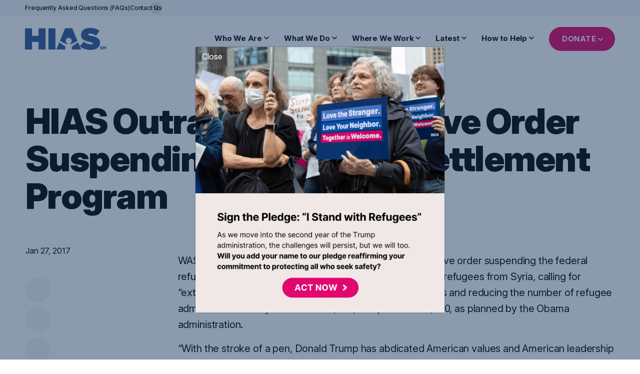

--- FILE ---
content_type: text/html; charset=UTF-8
request_url: https://hias.org/statements/hias-outraged-executive-order-suspending-refugee-resettlement-program/
body_size: 55069
content:
<!DOCTYPE html>
<html lang="en-US">
<head>
	<meta charset="UTF-8">
	<meta name="viewport" content="width=device-width, initial-scale=1">
	<title>
		HIAS Outraged by Executive Order Suspending Refugee Resettlement Program | HIAS	</title>
	<meta http-equiv="x-ua-compatible" content="IE=edge;chrome=1" /><script type="text/javascript">(window.NREUM||(NREUM={})).init={privacy:{cookies_enabled:true},ajax:{deny_list:["bam.nr-data.net"]},feature_flags:["soft_nav"],distributed_tracing:{enabled:true}};(window.NREUM||(NREUM={})).loader_config={agentID:"1588750955",accountID:"3703228",trustKey:"66686",xpid:"VwEHUlRRABABUVBXAQQAVVID",licenseKey:"NRJS-b6ae98ee6dcae6a95d6",applicationID:"1515657362",browserID:"1588750955"};;/*! For license information please see nr-loader-spa-1.308.0.min.js.LICENSE.txt */
(()=>{var e,t,r={384:(e,t,r)=>{"use strict";r.d(t,{NT:()=>a,US:()=>u,Zm:()=>o,bQ:()=>d,dV:()=>c,pV:()=>l});var n=r(6154),i=r(1863),s=r(1910);const a={beacon:"bam.nr-data.net",errorBeacon:"bam.nr-data.net"};function o(){return n.gm.NREUM||(n.gm.NREUM={}),void 0===n.gm.newrelic&&(n.gm.newrelic=n.gm.NREUM),n.gm.NREUM}function c(){let e=o();return e.o||(e.o={ST:n.gm.setTimeout,SI:n.gm.setImmediate||n.gm.setInterval,CT:n.gm.clearTimeout,XHR:n.gm.XMLHttpRequest,REQ:n.gm.Request,EV:n.gm.Event,PR:n.gm.Promise,MO:n.gm.MutationObserver,FETCH:n.gm.fetch,WS:n.gm.WebSocket},(0,s.i)(...Object.values(e.o))),e}function d(e,t){let r=o();r.initializedAgents??={},t.initializedAt={ms:(0,i.t)(),date:new Date},r.initializedAgents[e]=t}function u(e,t){o()[e]=t}function l(){return function(){let e=o();const t=e.info||{};e.info={beacon:a.beacon,errorBeacon:a.errorBeacon,...t}}(),function(){let e=o();const t=e.init||{};e.init={...t}}(),c(),function(){let e=o();const t=e.loader_config||{};e.loader_config={...t}}(),o()}},782:(e,t,r)=>{"use strict";r.d(t,{T:()=>n});const n=r(860).K7.pageViewTiming},860:(e,t,r)=>{"use strict";r.d(t,{$J:()=>u,K7:()=>c,P3:()=>d,XX:()=>i,Yy:()=>o,df:()=>s,qY:()=>n,v4:()=>a});const n="events",i="jserrors",s="browser/blobs",a="rum",o="browser/logs",c={ajax:"ajax",genericEvents:"generic_events",jserrors:i,logging:"logging",metrics:"metrics",pageAction:"page_action",pageViewEvent:"page_view_event",pageViewTiming:"page_view_timing",sessionReplay:"session_replay",sessionTrace:"session_trace",softNav:"soft_navigations",spa:"spa"},d={[c.pageViewEvent]:1,[c.pageViewTiming]:2,[c.metrics]:3,[c.jserrors]:4,[c.spa]:5,[c.ajax]:6,[c.sessionTrace]:7,[c.softNav]:8,[c.sessionReplay]:9,[c.logging]:10,[c.genericEvents]:11},u={[c.pageViewEvent]:a,[c.pageViewTiming]:n,[c.ajax]:n,[c.spa]:n,[c.softNav]:n,[c.metrics]:i,[c.jserrors]:i,[c.sessionTrace]:s,[c.sessionReplay]:s,[c.logging]:o,[c.genericEvents]:"ins"}},944:(e,t,r)=>{"use strict";r.d(t,{R:()=>i});var n=r(3241);function i(e,t){"function"==typeof console.debug&&(console.debug("New Relic Warning: https://github.com/newrelic/newrelic-browser-agent/blob/main/docs/warning-codes.md#".concat(e),t),(0,n.W)({agentIdentifier:null,drained:null,type:"data",name:"warn",feature:"warn",data:{code:e,secondary:t}}))}},993:(e,t,r)=>{"use strict";r.d(t,{A$:()=>s,ET:()=>a,TZ:()=>o,p_:()=>i});var n=r(860);const i={ERROR:"ERROR",WARN:"WARN",INFO:"INFO",DEBUG:"DEBUG",TRACE:"TRACE"},s={OFF:0,ERROR:1,WARN:2,INFO:3,DEBUG:4,TRACE:5},a="log",o=n.K7.logging},1541:(e,t,r)=>{"use strict";r.d(t,{U:()=>i,f:()=>n});const n={MFE:"MFE",BA:"BA"};function i(e,t){if(2!==t?.harvestEndpointVersion)return{};const r=t.agentRef.runtime.appMetadata.agents[0].entityGuid;return e?{"source.id":e.id,"source.name":e.name,"source.type":e.type,"parent.id":e.parent?.id||r,"parent.type":e.parent?.type||n.BA}:{"entity.guid":r,appId:t.agentRef.info.applicationID}}},1687:(e,t,r)=>{"use strict";r.d(t,{Ak:()=>d,Ze:()=>h,x3:()=>u});var n=r(3241),i=r(7836),s=r(3606),a=r(860),o=r(2646);const c={};function d(e,t){const r={staged:!1,priority:a.P3[t]||0};l(e),c[e].get(t)||c[e].set(t,r)}function u(e,t){e&&c[e]&&(c[e].get(t)&&c[e].delete(t),p(e,t,!1),c[e].size&&f(e))}function l(e){if(!e)throw new Error("agentIdentifier required");c[e]||(c[e]=new Map)}function h(e="",t="feature",r=!1){if(l(e),!e||!c[e].get(t)||r)return p(e,t);c[e].get(t).staged=!0,f(e)}function f(e){const t=Array.from(c[e]);t.every(([e,t])=>t.staged)&&(t.sort((e,t)=>e[1].priority-t[1].priority),t.forEach(([t])=>{c[e].delete(t),p(e,t)}))}function p(e,t,r=!0){const a=e?i.ee.get(e):i.ee,c=s.i.handlers;if(!a.aborted&&a.backlog&&c){if((0,n.W)({agentIdentifier:e,type:"lifecycle",name:"drain",feature:t}),r){const e=a.backlog[t],r=c[t];if(r){for(let t=0;e&&t<e.length;++t)g(e[t],r);Object.entries(r).forEach(([e,t])=>{Object.values(t||{}).forEach(t=>{t[0]?.on&&t[0]?.context()instanceof o.y&&t[0].on(e,t[1])})})}}a.isolatedBacklog||delete c[t],a.backlog[t]=null,a.emit("drain-"+t,[])}}function g(e,t){var r=e[1];Object.values(t[r]||{}).forEach(t=>{var r=e[0];if(t[0]===r){var n=t[1],i=e[3],s=e[2];n.apply(i,s)}})}},1738:(e,t,r)=>{"use strict";r.d(t,{U:()=>f,Y:()=>h});var n=r(3241),i=r(9908),s=r(1863),a=r(944),o=r(5701),c=r(3969),d=r(8362),u=r(860),l=r(4261);function h(e,t,r,s){const h=s||r;!h||h[e]&&h[e]!==d.d.prototype[e]||(h[e]=function(){(0,i.p)(c.xV,["API/"+e+"/called"],void 0,u.K7.metrics,r.ee),(0,n.W)({agentIdentifier:r.agentIdentifier,drained:!!o.B?.[r.agentIdentifier],type:"data",name:"api",feature:l.Pl+e,data:{}});try{return t.apply(this,arguments)}catch(e){(0,a.R)(23,e)}})}function f(e,t,r,n,a){const o=e.info;null===r?delete o.jsAttributes[t]:o.jsAttributes[t]=r,(a||null===r)&&(0,i.p)(l.Pl+n,[(0,s.t)(),t,r],void 0,"session",e.ee)}},1741:(e,t,r)=>{"use strict";r.d(t,{W:()=>s});var n=r(944),i=r(4261);class s{#e(e,...t){if(this[e]!==s.prototype[e])return this[e](...t);(0,n.R)(35,e)}addPageAction(e,t){return this.#e(i.hG,e,t)}register(e){return this.#e(i.eY,e)}recordCustomEvent(e,t){return this.#e(i.fF,e,t)}setPageViewName(e,t){return this.#e(i.Fw,e,t)}setCustomAttribute(e,t,r){return this.#e(i.cD,e,t,r)}noticeError(e,t){return this.#e(i.o5,e,t)}setUserId(e,t=!1){return this.#e(i.Dl,e,t)}setApplicationVersion(e){return this.#e(i.nb,e)}setErrorHandler(e){return this.#e(i.bt,e)}addRelease(e,t){return this.#e(i.k6,e,t)}log(e,t){return this.#e(i.$9,e,t)}start(){return this.#e(i.d3)}finished(e){return this.#e(i.BL,e)}recordReplay(){return this.#e(i.CH)}pauseReplay(){return this.#e(i.Tb)}addToTrace(e){return this.#e(i.U2,e)}setCurrentRouteName(e){return this.#e(i.PA,e)}interaction(e){return this.#e(i.dT,e)}wrapLogger(e,t,r){return this.#e(i.Wb,e,t,r)}measure(e,t){return this.#e(i.V1,e,t)}consent(e){return this.#e(i.Pv,e)}}},1863:(e,t,r)=>{"use strict";function n(){return Math.floor(performance.now())}r.d(t,{t:()=>n})},1910:(e,t,r)=>{"use strict";r.d(t,{i:()=>s});var n=r(944);const i=new Map;function s(...e){return e.every(e=>{if(i.has(e))return i.get(e);const t="function"==typeof e?e.toString():"",r=t.includes("[native code]"),s=t.includes("nrWrapper");return r||s||(0,n.R)(64,e?.name||t),i.set(e,r),r})}},2555:(e,t,r)=>{"use strict";r.d(t,{D:()=>o,f:()=>a});var n=r(384),i=r(8122);const s={beacon:n.NT.beacon,errorBeacon:n.NT.errorBeacon,licenseKey:void 0,applicationID:void 0,sa:void 0,queueTime:void 0,applicationTime:void 0,ttGuid:void 0,user:void 0,account:void 0,product:void 0,extra:void 0,jsAttributes:{},userAttributes:void 0,atts:void 0,transactionName:void 0,tNamePlain:void 0};function a(e){try{return!!e.licenseKey&&!!e.errorBeacon&&!!e.applicationID}catch(e){return!1}}const o=e=>(0,i.a)(e,s)},2614:(e,t,r)=>{"use strict";r.d(t,{BB:()=>a,H3:()=>n,g:()=>d,iL:()=>c,tS:()=>o,uh:()=>i,wk:()=>s});const n="NRBA",i="SESSION",s=144e5,a=18e5,o={STARTED:"session-started",PAUSE:"session-pause",RESET:"session-reset",RESUME:"session-resume",UPDATE:"session-update"},c={SAME_TAB:"same-tab",CROSS_TAB:"cross-tab"},d={OFF:0,FULL:1,ERROR:2}},2646:(e,t,r)=>{"use strict";r.d(t,{y:()=>n});class n{constructor(e){this.contextId=e}}},2843:(e,t,r)=>{"use strict";r.d(t,{G:()=>s,u:()=>i});var n=r(3878);function i(e,t=!1,r,i){(0,n.DD)("visibilitychange",function(){if(t)return void("hidden"===document.visibilityState&&e());e(document.visibilityState)},r,i)}function s(e,t,r){(0,n.sp)("pagehide",e,t,r)}},3241:(e,t,r)=>{"use strict";r.d(t,{W:()=>s});var n=r(6154);const i="newrelic";function s(e={}){try{n.gm.dispatchEvent(new CustomEvent(i,{detail:e}))}catch(e){}}},3304:(e,t,r)=>{"use strict";r.d(t,{A:()=>s});var n=r(7836);const i=()=>{const e=new WeakSet;return(t,r)=>{if("object"==typeof r&&null!==r){if(e.has(r))return;e.add(r)}return r}};function s(e){try{return JSON.stringify(e,i())??""}catch(e){try{n.ee.emit("internal-error",[e])}catch(e){}return""}}},3333:(e,t,r)=>{"use strict";r.d(t,{$v:()=>u,TZ:()=>n,Xh:()=>c,Zp:()=>i,kd:()=>d,mq:()=>o,nf:()=>a,qN:()=>s});const n=r(860).K7.genericEvents,i=["auxclick","click","copy","keydown","paste","scrollend"],s=["focus","blur"],a=4,o=1e3,c=2e3,d=["PageAction","UserAction","BrowserPerformance"],u={RESOURCES:"experimental.resources",REGISTER:"register"}},3434:(e,t,r)=>{"use strict";r.d(t,{Jt:()=>s,YM:()=>d});var n=r(7836),i=r(5607);const s="nr@original:".concat(i.W),a=50;var o=Object.prototype.hasOwnProperty,c=!1;function d(e,t){return e||(e=n.ee),r.inPlace=function(e,t,n,i,s){n||(n="");const a="-"===n.charAt(0);for(let o=0;o<t.length;o++){const c=t[o],d=e[c];l(d)||(e[c]=r(d,a?c+n:n,i,c,s))}},r.flag=s,r;function r(t,r,n,c,d){return l(t)?t:(r||(r=""),nrWrapper[s]=t,function(e,t,r){if(Object.defineProperty&&Object.keys)try{return Object.keys(e).forEach(function(r){Object.defineProperty(t,r,{get:function(){return e[r]},set:function(t){return e[r]=t,t}})}),t}catch(e){u([e],r)}for(var n in e)o.call(e,n)&&(t[n]=e[n])}(t,nrWrapper,e),nrWrapper);function nrWrapper(){var s,o,l,h;let f;try{o=this,s=[...arguments],l="function"==typeof n?n(s,o):n||{}}catch(t){u([t,"",[s,o,c],l],e)}i(r+"start",[s,o,c],l,d);const p=performance.now();let g;try{return h=t.apply(o,s),g=performance.now(),h}catch(e){throw g=performance.now(),i(r+"err",[s,o,e],l,d),f=e,f}finally{const e=g-p,t={start:p,end:g,duration:e,isLongTask:e>=a,methodName:c,thrownError:f};t.isLongTask&&i("long-task",[t,o],l,d),i(r+"end",[s,o,h],l,d)}}}function i(r,n,i,s){if(!c||t){var a=c;c=!0;try{e.emit(r,n,i,t,s)}catch(t){u([t,r,n,i],e)}c=a}}}function u(e,t){t||(t=n.ee);try{t.emit("internal-error",e)}catch(e){}}function l(e){return!(e&&"function"==typeof e&&e.apply&&!e[s])}},3606:(e,t,r)=>{"use strict";r.d(t,{i:()=>s});var n=r(9908);s.on=a;var i=s.handlers={};function s(e,t,r,s){a(s||n.d,i,e,t,r)}function a(e,t,r,i,s){s||(s="feature"),e||(e=n.d);var a=t[s]=t[s]||{};(a[r]=a[r]||[]).push([e,i])}},3738:(e,t,r)=>{"use strict";r.d(t,{He:()=>i,Kp:()=>o,Lc:()=>d,Rz:()=>u,TZ:()=>n,bD:()=>s,d3:()=>a,jx:()=>l,sl:()=>h,uP:()=>c});const n=r(860).K7.sessionTrace,i="bstResource",s="resource",a="-start",o="-end",c="fn"+a,d="fn"+o,u="pushState",l=1e3,h=3e4},3785:(e,t,r)=>{"use strict";r.d(t,{R:()=>c,b:()=>d});var n=r(9908),i=r(1863),s=r(860),a=r(3969),o=r(993);function c(e,t,r={},c=o.p_.INFO,d=!0,u,l=(0,i.t)()){(0,n.p)(a.xV,["API/logging/".concat(c.toLowerCase(),"/called")],void 0,s.K7.metrics,e),(0,n.p)(o.ET,[l,t,r,c,d,u],void 0,s.K7.logging,e)}function d(e){return"string"==typeof e&&Object.values(o.p_).some(t=>t===e.toUpperCase().trim())}},3878:(e,t,r)=>{"use strict";function n(e,t){return{capture:e,passive:!1,signal:t}}function i(e,t,r=!1,i){window.addEventListener(e,t,n(r,i))}function s(e,t,r=!1,i){document.addEventListener(e,t,n(r,i))}r.d(t,{DD:()=>s,jT:()=>n,sp:()=>i})},3962:(e,t,r)=>{"use strict";r.d(t,{AM:()=>a,O2:()=>l,OV:()=>s,Qu:()=>h,TZ:()=>c,ih:()=>f,pP:()=>o,t1:()=>u,tC:()=>i,wD:()=>d});var n=r(860);const i=["click","keydown","submit"],s="popstate",a="api",o="initialPageLoad",c=n.K7.softNav,d=5e3,u=500,l={INITIAL_PAGE_LOAD:"",ROUTE_CHANGE:1,UNSPECIFIED:2},h={INTERACTION:1,AJAX:2,CUSTOM_END:3,CUSTOM_TRACER:4},f={IP:"in progress",PF:"pending finish",FIN:"finished",CAN:"cancelled"}},3969:(e,t,r)=>{"use strict";r.d(t,{TZ:()=>n,XG:()=>o,rs:()=>i,xV:()=>a,z_:()=>s});const n=r(860).K7.metrics,i="sm",s="cm",a="storeSupportabilityMetrics",o="storeEventMetrics"},4234:(e,t,r)=>{"use strict";r.d(t,{W:()=>s});var n=r(7836),i=r(1687);class s{constructor(e,t){this.agentIdentifier=e,this.ee=n.ee.get(e),this.featureName=t,this.blocked=!1}deregisterDrain(){(0,i.x3)(this.agentIdentifier,this.featureName)}}},4261:(e,t,r)=>{"use strict";r.d(t,{$9:()=>u,BL:()=>c,CH:()=>p,Dl:()=>R,Fw:()=>w,PA:()=>v,Pl:()=>n,Pv:()=>A,Tb:()=>h,U2:()=>a,V1:()=>E,Wb:()=>T,bt:()=>y,cD:()=>b,d3:()=>x,dT:()=>d,eY:()=>g,fF:()=>f,hG:()=>s,hw:()=>i,k6:()=>o,nb:()=>m,o5:()=>l});const n="api-",i=n+"ixn-",s="addPageAction",a="addToTrace",o="addRelease",c="finished",d="interaction",u="log",l="noticeError",h="pauseReplay",f="recordCustomEvent",p="recordReplay",g="register",m="setApplicationVersion",v="setCurrentRouteName",b="setCustomAttribute",y="setErrorHandler",w="setPageViewName",R="setUserId",x="start",T="wrapLogger",E="measure",A="consent"},5205:(e,t,r)=>{"use strict";r.d(t,{j:()=>S});var n=r(384),i=r(1741);var s=r(2555),a=r(3333);const o=e=>{if(!e||"string"!=typeof e)return!1;try{document.createDocumentFragment().querySelector(e)}catch{return!1}return!0};var c=r(2614),d=r(944),u=r(8122);const l="[data-nr-mask]",h=e=>(0,u.a)(e,(()=>{const e={feature_flags:[],experimental:{allow_registered_children:!1,resources:!1},mask_selector:"*",block_selector:"[data-nr-block]",mask_input_options:{color:!1,date:!1,"datetime-local":!1,email:!1,month:!1,number:!1,range:!1,search:!1,tel:!1,text:!1,time:!1,url:!1,week:!1,textarea:!1,select:!1,password:!0}};return{ajax:{deny_list:void 0,block_internal:!0,enabled:!0,autoStart:!0},api:{get allow_registered_children(){return e.feature_flags.includes(a.$v.REGISTER)||e.experimental.allow_registered_children},set allow_registered_children(t){e.experimental.allow_registered_children=t},duplicate_registered_data:!1},browser_consent_mode:{enabled:!1},distributed_tracing:{enabled:void 0,exclude_newrelic_header:void 0,cors_use_newrelic_header:void 0,cors_use_tracecontext_headers:void 0,allowed_origins:void 0},get feature_flags(){return e.feature_flags},set feature_flags(t){e.feature_flags=t},generic_events:{enabled:!0,autoStart:!0},harvest:{interval:30},jserrors:{enabled:!0,autoStart:!0},logging:{enabled:!0,autoStart:!0},metrics:{enabled:!0,autoStart:!0},obfuscate:void 0,page_action:{enabled:!0},page_view_event:{enabled:!0,autoStart:!0},page_view_timing:{enabled:!0,autoStart:!0},performance:{capture_marks:!1,capture_measures:!1,capture_detail:!0,resources:{get enabled(){return e.feature_flags.includes(a.$v.RESOURCES)||e.experimental.resources},set enabled(t){e.experimental.resources=t},asset_types:[],first_party_domains:[],ignore_newrelic:!0}},privacy:{cookies_enabled:!0},proxy:{assets:void 0,beacon:void 0},session:{expiresMs:c.wk,inactiveMs:c.BB},session_replay:{autoStart:!0,enabled:!1,preload:!1,sampling_rate:10,error_sampling_rate:100,collect_fonts:!1,inline_images:!1,fix_stylesheets:!0,mask_all_inputs:!0,get mask_text_selector(){return e.mask_selector},set mask_text_selector(t){o(t)?e.mask_selector="".concat(t,",").concat(l):""===t||null===t?e.mask_selector=l:(0,d.R)(5,t)},get block_class(){return"nr-block"},get ignore_class(){return"nr-ignore"},get mask_text_class(){return"nr-mask"},get block_selector(){return e.block_selector},set block_selector(t){o(t)?e.block_selector+=",".concat(t):""!==t&&(0,d.R)(6,t)},get mask_input_options(){return e.mask_input_options},set mask_input_options(t){t&&"object"==typeof t?e.mask_input_options={...t,password:!0}:(0,d.R)(7,t)}},session_trace:{enabled:!0,autoStart:!0},soft_navigations:{enabled:!0,autoStart:!0},spa:{enabled:!0,autoStart:!0},ssl:void 0,user_actions:{enabled:!0,elementAttributes:["id","className","tagName","type"]}}})());var f=r(6154),p=r(9324);let g=0;const m={buildEnv:p.F3,distMethod:p.Xs,version:p.xv,originTime:f.WN},v={consented:!1},b={appMetadata:{},get consented(){return this.session?.state?.consent||v.consented},set consented(e){v.consented=e},customTransaction:void 0,denyList:void 0,disabled:!1,harvester:void 0,isolatedBacklog:!1,isRecording:!1,loaderType:void 0,maxBytes:3e4,obfuscator:void 0,onerror:void 0,ptid:void 0,releaseIds:{},session:void 0,timeKeeper:void 0,registeredEntities:[],jsAttributesMetadata:{bytes:0},get harvestCount(){return++g}},y=e=>{const t=(0,u.a)(e,b),r=Object.keys(m).reduce((e,t)=>(e[t]={value:m[t],writable:!1,configurable:!0,enumerable:!0},e),{});return Object.defineProperties(t,r)};var w=r(5701);const R=e=>{const t=e.startsWith("http");e+="/",r.p=t?e:"https://"+e};var x=r(7836),T=r(3241);const E={accountID:void 0,trustKey:void 0,agentID:void 0,licenseKey:void 0,applicationID:void 0,xpid:void 0},A=e=>(0,u.a)(e,E),_=new Set;function S(e,t={},r,a){let{init:o,info:c,loader_config:d,runtime:u={},exposed:l=!0}=t;if(!c){const e=(0,n.pV)();o=e.init,c=e.info,d=e.loader_config}e.init=h(o||{}),e.loader_config=A(d||{}),c.jsAttributes??={},f.bv&&(c.jsAttributes.isWorker=!0),e.info=(0,s.D)(c);const p=e.init,g=[c.beacon,c.errorBeacon];_.has(e.agentIdentifier)||(p.proxy.assets&&(R(p.proxy.assets),g.push(p.proxy.assets)),p.proxy.beacon&&g.push(p.proxy.beacon),e.beacons=[...g],function(e){const t=(0,n.pV)();Object.getOwnPropertyNames(i.W.prototype).forEach(r=>{const n=i.W.prototype[r];if("function"!=typeof n||"constructor"===n)return;let s=t[r];e[r]&&!1!==e.exposed&&"micro-agent"!==e.runtime?.loaderType&&(t[r]=(...t)=>{const n=e[r](...t);return s?s(...t):n})})}(e),(0,n.US)("activatedFeatures",w.B)),u.denyList=[...p.ajax.deny_list||[],...p.ajax.block_internal?g:[]],u.ptid=e.agentIdentifier,u.loaderType=r,e.runtime=y(u),_.has(e.agentIdentifier)||(e.ee=x.ee.get(e.agentIdentifier),e.exposed=l,(0,T.W)({agentIdentifier:e.agentIdentifier,drained:!!w.B?.[e.agentIdentifier],type:"lifecycle",name:"initialize",feature:void 0,data:e.config})),_.add(e.agentIdentifier)}},5270:(e,t,r)=>{"use strict";r.d(t,{Aw:()=>a,SR:()=>s,rF:()=>o});var n=r(384),i=r(7767);function s(e){return!!(0,n.dV)().o.MO&&(0,i.V)(e)&&!0===e?.session_trace.enabled}function a(e){return!0===e?.session_replay.preload&&s(e)}function o(e,t){try{if("string"==typeof t?.type){if("password"===t.type.toLowerCase())return"*".repeat(e?.length||0);if(void 0!==t?.dataset?.nrUnmask||t?.classList?.contains("nr-unmask"))return e}}catch(e){}return"string"==typeof e?e.replace(/[\S]/g,"*"):"*".repeat(e?.length||0)}},5289:(e,t,r)=>{"use strict";r.d(t,{GG:()=>a,Qr:()=>c,sB:()=>o});var n=r(3878),i=r(6389);function s(){return"undefined"==typeof document||"complete"===document.readyState}function a(e,t){if(s())return e();const r=(0,i.J)(e),a=setInterval(()=>{s()&&(clearInterval(a),r())},500);(0,n.sp)("load",r,t)}function o(e){if(s())return e();(0,n.DD)("DOMContentLoaded",e)}function c(e){if(s())return e();(0,n.sp)("popstate",e)}},5607:(e,t,r)=>{"use strict";r.d(t,{W:()=>n});const n=(0,r(9566).bz)()},5701:(e,t,r)=>{"use strict";r.d(t,{B:()=>s,t:()=>a});var n=r(3241);const i=new Set,s={};function a(e,t){const r=t.agentIdentifier;s[r]??={},e&&"object"==typeof e&&(i.has(r)||(t.ee.emit("rumresp",[e]),s[r]=e,i.add(r),(0,n.W)({agentIdentifier:r,loaded:!0,drained:!0,type:"lifecycle",name:"load",feature:void 0,data:e})))}},6154:(e,t,r)=>{"use strict";r.d(t,{OF:()=>d,RI:()=>i,WN:()=>h,bv:()=>s,eN:()=>f,gm:()=>a,lR:()=>l,m:()=>c,mw:()=>o,sb:()=>u});var n=r(1863);const i="undefined"!=typeof window&&!!window.document,s="undefined"!=typeof WorkerGlobalScope&&("undefined"!=typeof self&&self instanceof WorkerGlobalScope&&self.navigator instanceof WorkerNavigator||"undefined"!=typeof globalThis&&globalThis instanceof WorkerGlobalScope&&globalThis.navigator instanceof WorkerNavigator),a=i?window:"undefined"!=typeof WorkerGlobalScope&&("undefined"!=typeof self&&self instanceof WorkerGlobalScope&&self||"undefined"!=typeof globalThis&&globalThis instanceof WorkerGlobalScope&&globalThis),o=Boolean("hidden"===a?.document?.visibilityState),c=""+a?.location,d=/iPad|iPhone|iPod/.test(a.navigator?.userAgent),u=d&&"undefined"==typeof SharedWorker,l=(()=>{const e=a.navigator?.userAgent?.match(/Firefox[/\s](\d+\.\d+)/);return Array.isArray(e)&&e.length>=2?+e[1]:0})(),h=Date.now()-(0,n.t)(),f=()=>"undefined"!=typeof PerformanceNavigationTiming&&a?.performance?.getEntriesByType("navigation")?.[0]?.responseStart},6344:(e,t,r)=>{"use strict";r.d(t,{BB:()=>u,Qb:()=>l,TZ:()=>i,Ug:()=>a,Vh:()=>s,_s:()=>o,bc:()=>d,yP:()=>c});var n=r(2614);const i=r(860).K7.sessionReplay,s="errorDuringReplay",a=.12,o={DomContentLoaded:0,Load:1,FullSnapshot:2,IncrementalSnapshot:3,Meta:4,Custom:5},c={[n.g.ERROR]:15e3,[n.g.FULL]:3e5,[n.g.OFF]:0},d={RESET:{message:"Session was reset",sm:"Reset"},IMPORT:{message:"Recorder failed to import",sm:"Import"},TOO_MANY:{message:"429: Too Many Requests",sm:"Too-Many"},TOO_BIG:{message:"Payload was too large",sm:"Too-Big"},CROSS_TAB:{message:"Session Entity was set to OFF on another tab",sm:"Cross-Tab"},ENTITLEMENTS:{message:"Session Replay is not allowed and will not be started",sm:"Entitlement"}},u=5e3,l={API:"api",RESUME:"resume",SWITCH_TO_FULL:"switchToFull",INITIALIZE:"initialize",PRELOAD:"preload"}},6389:(e,t,r)=>{"use strict";function n(e,t=500,r={}){const n=r?.leading||!1;let i;return(...r)=>{n&&void 0===i&&(e.apply(this,r),i=setTimeout(()=>{i=clearTimeout(i)},t)),n||(clearTimeout(i),i=setTimeout(()=>{e.apply(this,r)},t))}}function i(e){let t=!1;return(...r)=>{t||(t=!0,e.apply(this,r))}}r.d(t,{J:()=>i,s:()=>n})},6630:(e,t,r)=>{"use strict";r.d(t,{T:()=>n});const n=r(860).K7.pageViewEvent},6774:(e,t,r)=>{"use strict";r.d(t,{T:()=>n});const n=r(860).K7.jserrors},7295:(e,t,r)=>{"use strict";r.d(t,{Xv:()=>a,gX:()=>i,iW:()=>s});var n=[];function i(e){if(!e||s(e))return!1;if(0===n.length)return!0;if("*"===n[0].hostname)return!1;for(var t=0;t<n.length;t++){var r=n[t];if(r.hostname.test(e.hostname)&&r.pathname.test(e.pathname))return!1}return!0}function s(e){return void 0===e.hostname}function a(e){if(n=[],e&&e.length)for(var t=0;t<e.length;t++){let r=e[t];if(!r)continue;if("*"===r)return void(n=[{hostname:"*"}]);0===r.indexOf("http://")?r=r.substring(7):0===r.indexOf("https://")&&(r=r.substring(8));const i=r.indexOf("/");let s,a;i>0?(s=r.substring(0,i),a=r.substring(i)):(s=r,a="*");let[c]=s.split(":");n.push({hostname:o(c),pathname:o(a,!0)})}}function o(e,t=!1){const r=e.replace(/[.+?^${}()|[\]\\]/g,e=>"\\"+e).replace(/\*/g,".*?");return new RegExp((t?"^":"")+r+"$")}},7485:(e,t,r)=>{"use strict";r.d(t,{D:()=>i});var n=r(6154);function i(e){if(0===(e||"").indexOf("data:"))return{protocol:"data"};try{const t=new URL(e,location.href),r={port:t.port,hostname:t.hostname,pathname:t.pathname,search:t.search,protocol:t.protocol.slice(0,t.protocol.indexOf(":")),sameOrigin:t.protocol===n.gm?.location?.protocol&&t.host===n.gm?.location?.host};return r.port&&""!==r.port||("http:"===t.protocol&&(r.port="80"),"https:"===t.protocol&&(r.port="443")),r.pathname&&""!==r.pathname?r.pathname.startsWith("/")||(r.pathname="/".concat(r.pathname)):r.pathname="/",r}catch(e){return{}}}},7699:(e,t,r)=>{"use strict";r.d(t,{It:()=>s,KC:()=>o,No:()=>i,qh:()=>a});var n=r(860);const i=16e3,s=1e6,a="SESSION_ERROR",o={[n.K7.logging]:!0,[n.K7.genericEvents]:!1,[n.K7.jserrors]:!1,[n.K7.ajax]:!1}},7767:(e,t,r)=>{"use strict";r.d(t,{V:()=>i});var n=r(6154);const i=e=>n.RI&&!0===e?.privacy.cookies_enabled},7836:(e,t,r)=>{"use strict";r.d(t,{P:()=>o,ee:()=>c});var n=r(384),i=r(8990),s=r(2646),a=r(5607);const o="nr@context:".concat(a.W),c=function e(t,r){var n={},a={},u={},l=!1;try{l=16===r.length&&d.initializedAgents?.[r]?.runtime.isolatedBacklog}catch(e){}var h={on:p,addEventListener:p,removeEventListener:function(e,t){var r=n[e];if(!r)return;for(var i=0;i<r.length;i++)r[i]===t&&r.splice(i,1)},emit:function(e,r,n,i,s){!1!==s&&(s=!0);if(c.aborted&&!i)return;t&&s&&t.emit(e,r,n);var o=f(n);g(e).forEach(e=>{e.apply(o,r)});var d=v()[a[e]];d&&d.push([h,e,r,o]);return o},get:m,listeners:g,context:f,buffer:function(e,t){const r=v();if(t=t||"feature",h.aborted)return;Object.entries(e||{}).forEach(([e,n])=>{a[n]=t,t in r||(r[t]=[])})},abort:function(){h._aborted=!0,Object.keys(h.backlog).forEach(e=>{delete h.backlog[e]})},isBuffering:function(e){return!!v()[a[e]]},debugId:r,backlog:l?{}:t&&"object"==typeof t.backlog?t.backlog:{},isolatedBacklog:l};return Object.defineProperty(h,"aborted",{get:()=>{let e=h._aborted||!1;return e||(t&&(e=t.aborted),e)}}),h;function f(e){return e&&e instanceof s.y?e:e?(0,i.I)(e,o,()=>new s.y(o)):new s.y(o)}function p(e,t){n[e]=g(e).concat(t)}function g(e){return n[e]||[]}function m(t){return u[t]=u[t]||e(h,t)}function v(){return h.backlog}}(void 0,"globalEE"),d=(0,n.Zm)();d.ee||(d.ee=c)},8122:(e,t,r)=>{"use strict";r.d(t,{a:()=>i});var n=r(944);function i(e,t){try{if(!e||"object"!=typeof e)return(0,n.R)(3);if(!t||"object"!=typeof t)return(0,n.R)(4);const r=Object.create(Object.getPrototypeOf(t),Object.getOwnPropertyDescriptors(t)),s=0===Object.keys(r).length?e:r;for(let a in s)if(void 0!==e[a])try{if(null===e[a]){r[a]=null;continue}Array.isArray(e[a])&&Array.isArray(t[a])?r[a]=Array.from(new Set([...e[a],...t[a]])):"object"==typeof e[a]&&"object"==typeof t[a]?r[a]=i(e[a],t[a]):r[a]=e[a]}catch(e){r[a]||(0,n.R)(1,e)}return r}catch(e){(0,n.R)(2,e)}}},8139:(e,t,r)=>{"use strict";r.d(t,{u:()=>h});var n=r(7836),i=r(3434),s=r(8990),a=r(6154);const o={},c=a.gm.XMLHttpRequest,d="addEventListener",u="removeEventListener",l="nr@wrapped:".concat(n.P);function h(e){var t=function(e){return(e||n.ee).get("events")}(e);if(o[t.debugId]++)return t;o[t.debugId]=1;var r=(0,i.YM)(t,!0);function h(e){r.inPlace(e,[d,u],"-",p)}function p(e,t){return e[1]}return"getPrototypeOf"in Object&&(a.RI&&f(document,h),c&&f(c.prototype,h),f(a.gm,h)),t.on(d+"-start",function(e,t){var n=e[1];if(null!==n&&("function"==typeof n||"object"==typeof n)&&"newrelic"!==e[0]){var i=(0,s.I)(n,l,function(){var e={object:function(){if("function"!=typeof n.handleEvent)return;return n.handleEvent.apply(n,arguments)},function:n}[typeof n];return e?r(e,"fn-",null,e.name||"anonymous"):n});this.wrapped=e[1]=i}}),t.on(u+"-start",function(e){e[1]=this.wrapped||e[1]}),t}function f(e,t,...r){let n=e;for(;"object"==typeof n&&!Object.prototype.hasOwnProperty.call(n,d);)n=Object.getPrototypeOf(n);n&&t(n,...r)}},8362:(e,t,r)=>{"use strict";r.d(t,{d:()=>s});var n=r(9566),i=r(1741);class s extends i.W{agentIdentifier=(0,n.LA)(16)}},8374:(e,t,r)=>{r.nc=(()=>{try{return document?.currentScript?.nonce}catch(e){}return""})()},8990:(e,t,r)=>{"use strict";r.d(t,{I:()=>i});var n=Object.prototype.hasOwnProperty;function i(e,t,r){if(n.call(e,t))return e[t];var i=r();if(Object.defineProperty&&Object.keys)try{return Object.defineProperty(e,t,{value:i,writable:!0,enumerable:!1}),i}catch(e){}return e[t]=i,i}},9119:(e,t,r)=>{"use strict";r.d(t,{L:()=>s});var n=/([^?#]*)[^#]*(#[^?]*|$).*/,i=/([^?#]*)().*/;function s(e,t){return e?e.replace(t?n:i,"$1$2"):e}},9300:(e,t,r)=>{"use strict";r.d(t,{T:()=>n});const n=r(860).K7.ajax},9324:(e,t,r)=>{"use strict";r.d(t,{AJ:()=>a,F3:()=>i,Xs:()=>s,Yq:()=>o,xv:()=>n});const n="1.308.0",i="PROD",s="CDN",a="@newrelic/rrweb",o="1.0.1"},9566:(e,t,r)=>{"use strict";r.d(t,{LA:()=>o,ZF:()=>c,bz:()=>a,el:()=>d});var n=r(6154);const i="xxxxxxxx-xxxx-4xxx-yxxx-xxxxxxxxxxxx";function s(e,t){return e?15&e[t]:16*Math.random()|0}function a(){const e=n.gm?.crypto||n.gm?.msCrypto;let t,r=0;return e&&e.getRandomValues&&(t=e.getRandomValues(new Uint8Array(30))),i.split("").map(e=>"x"===e?s(t,r++).toString(16):"y"===e?(3&s()|8).toString(16):e).join("")}function o(e){const t=n.gm?.crypto||n.gm?.msCrypto;let r,i=0;t&&t.getRandomValues&&(r=t.getRandomValues(new Uint8Array(e)));const a=[];for(var o=0;o<e;o++)a.push(s(r,i++).toString(16));return a.join("")}function c(){return o(16)}function d(){return o(32)}},9908:(e,t,r)=>{"use strict";r.d(t,{d:()=>n,p:()=>i});var n=r(7836).ee.get("handle");function i(e,t,r,i,s){s?(s.buffer([e],i),s.emit(e,t,r)):(n.buffer([e],i),n.emit(e,t,r))}}},n={};function i(e){var t=n[e];if(void 0!==t)return t.exports;var s=n[e]={exports:{}};return r[e](s,s.exports,i),s.exports}i.m=r,i.d=(e,t)=>{for(var r in t)i.o(t,r)&&!i.o(e,r)&&Object.defineProperty(e,r,{enumerable:!0,get:t[r]})},i.f={},i.e=e=>Promise.all(Object.keys(i.f).reduce((t,r)=>(i.f[r](e,t),t),[])),i.u=e=>({212:"nr-spa-compressor",249:"nr-spa-recorder",478:"nr-spa"}[e]+"-1.308.0.min.js"),i.o=(e,t)=>Object.prototype.hasOwnProperty.call(e,t),e={},t="NRBA-1.308.0.PROD:",i.l=(r,n,s,a)=>{if(e[r])e[r].push(n);else{var o,c;if(void 0!==s)for(var d=document.getElementsByTagName("script"),u=0;u<d.length;u++){var l=d[u];if(l.getAttribute("src")==r||l.getAttribute("data-webpack")==t+s){o=l;break}}if(!o){c=!0;var h={478:"sha512-RSfSVnmHk59T/uIPbdSE0LPeqcEdF4/+XhfJdBuccH5rYMOEZDhFdtnh6X6nJk7hGpzHd9Ujhsy7lZEz/ORYCQ==",249:"sha512-ehJXhmntm85NSqW4MkhfQqmeKFulra3klDyY0OPDUE+sQ3GokHlPh1pmAzuNy//3j4ac6lzIbmXLvGQBMYmrkg==",212:"sha512-B9h4CR46ndKRgMBcK+j67uSR2RCnJfGefU+A7FrgR/k42ovXy5x/MAVFiSvFxuVeEk/pNLgvYGMp1cBSK/G6Fg=="};(o=document.createElement("script")).charset="utf-8",i.nc&&o.setAttribute("nonce",i.nc),o.setAttribute("data-webpack",t+s),o.src=r,0!==o.src.indexOf(window.location.origin+"/")&&(o.crossOrigin="anonymous"),h[a]&&(o.integrity=h[a])}e[r]=[n];var f=(t,n)=>{o.onerror=o.onload=null,clearTimeout(p);var i=e[r];if(delete e[r],o.parentNode&&o.parentNode.removeChild(o),i&&i.forEach(e=>e(n)),t)return t(n)},p=setTimeout(f.bind(null,void 0,{type:"timeout",target:o}),12e4);o.onerror=f.bind(null,o.onerror),o.onload=f.bind(null,o.onload),c&&document.head.appendChild(o)}},i.r=e=>{"undefined"!=typeof Symbol&&Symbol.toStringTag&&Object.defineProperty(e,Symbol.toStringTag,{value:"Module"}),Object.defineProperty(e,"__esModule",{value:!0})},i.p="https://js-agent.newrelic.com/",(()=>{var e={38:0,788:0};i.f.j=(t,r)=>{var n=i.o(e,t)?e[t]:void 0;if(0!==n)if(n)r.push(n[2]);else{var s=new Promise((r,i)=>n=e[t]=[r,i]);r.push(n[2]=s);var a=i.p+i.u(t),o=new Error;i.l(a,r=>{if(i.o(e,t)&&(0!==(n=e[t])&&(e[t]=void 0),n)){var s=r&&("load"===r.type?"missing":r.type),a=r&&r.target&&r.target.src;o.message="Loading chunk "+t+" failed: ("+s+": "+a+")",o.name="ChunkLoadError",o.type=s,o.request=a,n[1](o)}},"chunk-"+t,t)}};var t=(t,r)=>{var n,s,[a,o,c]=r,d=0;if(a.some(t=>0!==e[t])){for(n in o)i.o(o,n)&&(i.m[n]=o[n]);if(c)c(i)}for(t&&t(r);d<a.length;d++)s=a[d],i.o(e,s)&&e[s]&&e[s][0](),e[s]=0},r=self["webpackChunk:NRBA-1.308.0.PROD"]=self["webpackChunk:NRBA-1.308.0.PROD"]||[];r.forEach(t.bind(null,0)),r.push=t.bind(null,r.push.bind(r))})(),(()=>{"use strict";i(8374);var e=i(8362),t=i(860);const r=Object.values(t.K7);var n=i(5205);var s=i(9908),a=i(1863),o=i(4261),c=i(1738);var d=i(1687),u=i(4234),l=i(5289),h=i(6154),f=i(944),p=i(5270),g=i(7767),m=i(6389),v=i(7699);class b extends u.W{constructor(e,t){super(e.agentIdentifier,t),this.agentRef=e,this.abortHandler=void 0,this.featAggregate=void 0,this.loadedSuccessfully=void 0,this.onAggregateImported=new Promise(e=>{this.loadedSuccessfully=e}),this.deferred=Promise.resolve(),!1===e.init[this.featureName].autoStart?this.deferred=new Promise((t,r)=>{this.ee.on("manual-start-all",(0,m.J)(()=>{(0,d.Ak)(e.agentIdentifier,this.featureName),t()}))}):(0,d.Ak)(e.agentIdentifier,t)}importAggregator(e,t,r={}){if(this.featAggregate)return;const n=async()=>{let n;await this.deferred;try{if((0,g.V)(e.init)){const{setupAgentSession:t}=await i.e(478).then(i.bind(i,8766));n=t(e)}}catch(e){(0,f.R)(20,e),this.ee.emit("internal-error",[e]),(0,s.p)(v.qh,[e],void 0,this.featureName,this.ee)}try{if(!this.#t(this.featureName,n,e.init))return(0,d.Ze)(this.agentIdentifier,this.featureName),void this.loadedSuccessfully(!1);const{Aggregate:i}=await t();this.featAggregate=new i(e,r),e.runtime.harvester.initializedAggregates.push(this.featAggregate),this.loadedSuccessfully(!0)}catch(e){(0,f.R)(34,e),this.abortHandler?.(),(0,d.Ze)(this.agentIdentifier,this.featureName,!0),this.loadedSuccessfully(!1),this.ee&&this.ee.abort()}};h.RI?(0,l.GG)(()=>n(),!0):n()}#t(e,r,n){if(this.blocked)return!1;switch(e){case t.K7.sessionReplay:return(0,p.SR)(n)&&!!r;case t.K7.sessionTrace:return!!r;default:return!0}}}var y=i(6630),w=i(2614),R=i(3241);class x extends b{static featureName=y.T;constructor(e){var t;super(e,y.T),this.setupInspectionEvents(e.agentIdentifier),t=e,(0,c.Y)(o.Fw,function(e,r){"string"==typeof e&&("/"!==e.charAt(0)&&(e="/"+e),t.runtime.customTransaction=(r||"http://custom.transaction")+e,(0,s.p)(o.Pl+o.Fw,[(0,a.t)()],void 0,void 0,t.ee))},t),this.importAggregator(e,()=>i.e(478).then(i.bind(i,2467)))}setupInspectionEvents(e){const t=(t,r)=>{t&&(0,R.W)({agentIdentifier:e,timeStamp:t.timeStamp,loaded:"complete"===t.target.readyState,type:"window",name:r,data:t.target.location+""})};(0,l.sB)(e=>{t(e,"DOMContentLoaded")}),(0,l.GG)(e=>{t(e,"load")}),(0,l.Qr)(e=>{t(e,"navigate")}),this.ee.on(w.tS.UPDATE,(t,r)=>{(0,R.W)({agentIdentifier:e,type:"lifecycle",name:"session",data:r})})}}var T=i(384);class E extends e.d{constructor(e){var t;(super(),h.gm)?(this.features={},(0,T.bQ)(this.agentIdentifier,this),this.desiredFeatures=new Set(e.features||[]),this.desiredFeatures.add(x),(0,n.j)(this,e,e.loaderType||"agent"),t=this,(0,c.Y)(o.cD,function(e,r,n=!1){if("string"==typeof e){if(["string","number","boolean"].includes(typeof r)||null===r)return(0,c.U)(t,e,r,o.cD,n);(0,f.R)(40,typeof r)}else(0,f.R)(39,typeof e)},t),function(e){(0,c.Y)(o.Dl,function(t,r=!1){if("string"!=typeof t&&null!==t)return void(0,f.R)(41,typeof t);const n=e.info.jsAttributes["enduser.id"];r&&null!=n&&n!==t?(0,s.p)(o.Pl+"setUserIdAndResetSession",[t],void 0,"session",e.ee):(0,c.U)(e,"enduser.id",t,o.Dl,!0)},e)}(this),function(e){(0,c.Y)(o.nb,function(t){if("string"==typeof t||null===t)return(0,c.U)(e,"application.version",t,o.nb,!1);(0,f.R)(42,typeof t)},e)}(this),function(e){(0,c.Y)(o.d3,function(){e.ee.emit("manual-start-all")},e)}(this),function(e){(0,c.Y)(o.Pv,function(t=!0){if("boolean"==typeof t){if((0,s.p)(o.Pl+o.Pv,[t],void 0,"session",e.ee),e.runtime.consented=t,t){const t=e.features.page_view_event;t.onAggregateImported.then(e=>{const r=t.featAggregate;e&&!r.sentRum&&r.sendRum()})}}else(0,f.R)(65,typeof t)},e)}(this),this.run()):(0,f.R)(21)}get config(){return{info:this.info,init:this.init,loader_config:this.loader_config,runtime:this.runtime}}get api(){return this}run(){try{const e=function(e){const t={};return r.forEach(r=>{t[r]=!!e[r]?.enabled}),t}(this.init),n=[...this.desiredFeatures];n.sort((e,r)=>t.P3[e.featureName]-t.P3[r.featureName]),n.forEach(r=>{if(!e[r.featureName]&&r.featureName!==t.K7.pageViewEvent)return;if(r.featureName===t.K7.spa)return void(0,f.R)(67);const n=function(e){switch(e){case t.K7.ajax:return[t.K7.jserrors];case t.K7.sessionTrace:return[t.K7.ajax,t.K7.pageViewEvent];case t.K7.sessionReplay:return[t.K7.sessionTrace];case t.K7.pageViewTiming:return[t.K7.pageViewEvent];default:return[]}}(r.featureName).filter(e=>!(e in this.features));n.length>0&&(0,f.R)(36,{targetFeature:r.featureName,missingDependencies:n}),this.features[r.featureName]=new r(this)})}catch(e){(0,f.R)(22,e);for(const e in this.features)this.features[e].abortHandler?.();const t=(0,T.Zm)();delete t.initializedAgents[this.agentIdentifier]?.features,delete this.sharedAggregator;return t.ee.get(this.agentIdentifier).abort(),!1}}}var A=i(2843),_=i(782);class S extends b{static featureName=_.T;constructor(e){super(e,_.T),h.RI&&((0,A.u)(()=>(0,s.p)("docHidden",[(0,a.t)()],void 0,_.T,this.ee),!0),(0,A.G)(()=>(0,s.p)("winPagehide",[(0,a.t)()],void 0,_.T,this.ee)),this.importAggregator(e,()=>i.e(478).then(i.bind(i,9917))))}}var O=i(3969);class I extends b{static featureName=O.TZ;constructor(e){super(e,O.TZ),h.RI&&document.addEventListener("securitypolicyviolation",e=>{(0,s.p)(O.xV,["Generic/CSPViolation/Detected"],void 0,this.featureName,this.ee)}),this.importAggregator(e,()=>i.e(478).then(i.bind(i,6555)))}}var N=i(6774),P=i(3878),k=i(3304);class D{constructor(e,t,r,n,i){this.name="UncaughtError",this.message="string"==typeof e?e:(0,k.A)(e),this.sourceURL=t,this.line=r,this.column=n,this.__newrelic=i}}function C(e){return M(e)?e:new D(void 0!==e?.message?e.message:e,e?.filename||e?.sourceURL,e?.lineno||e?.line,e?.colno||e?.col,e?.__newrelic,e?.cause)}function j(e){const t="Unhandled Promise Rejection: ";if(!e?.reason)return;if(M(e.reason)){try{e.reason.message.startsWith(t)||(e.reason.message=t+e.reason.message)}catch(e){}return C(e.reason)}const r=C(e.reason);return(r.message||"").startsWith(t)||(r.message=t+r.message),r}function L(e){if(e.error instanceof SyntaxError&&!/:\d+$/.test(e.error.stack?.trim())){const t=new D(e.message,e.filename,e.lineno,e.colno,e.error.__newrelic,e.cause);return t.name=SyntaxError.name,t}return M(e.error)?e.error:C(e)}function M(e){return e instanceof Error&&!!e.stack}function H(e,r,n,i,o=(0,a.t)()){"string"==typeof e&&(e=new Error(e)),(0,s.p)("err",[e,o,!1,r,n.runtime.isRecording,void 0,i],void 0,t.K7.jserrors,n.ee),(0,s.p)("uaErr",[],void 0,t.K7.genericEvents,n.ee)}var B=i(1541),K=i(993),W=i(3785);function U(e,{customAttributes:t={},level:r=K.p_.INFO}={},n,i,s=(0,a.t)()){(0,W.R)(n.ee,e,t,r,!1,i,s)}function F(e,r,n,i,c=(0,a.t)()){(0,s.p)(o.Pl+o.hG,[c,e,r,i],void 0,t.K7.genericEvents,n.ee)}function V(e,r,n,i,c=(0,a.t)()){const{start:d,end:u,customAttributes:l}=r||{},h={customAttributes:l||{}};if("object"!=typeof h.customAttributes||"string"!=typeof e||0===e.length)return void(0,f.R)(57);const p=(e,t)=>null==e?t:"number"==typeof e?e:e instanceof PerformanceMark?e.startTime:Number.NaN;if(h.start=p(d,0),h.end=p(u,c),Number.isNaN(h.start)||Number.isNaN(h.end))(0,f.R)(57);else{if(h.duration=h.end-h.start,!(h.duration<0))return(0,s.p)(o.Pl+o.V1,[h,e,i],void 0,t.K7.genericEvents,n.ee),h;(0,f.R)(58)}}function G(e,r={},n,i,c=(0,a.t)()){(0,s.p)(o.Pl+o.fF,[c,e,r,i],void 0,t.K7.genericEvents,n.ee)}function z(e){(0,c.Y)(o.eY,function(t){return Y(e,t)},e)}function Y(e,r,n){(0,f.R)(54,"newrelic.register"),r||={},r.type=B.f.MFE,r.licenseKey||=e.info.licenseKey,r.blocked=!1,r.parent=n||{},Array.isArray(r.tags)||(r.tags=[]);const i={};r.tags.forEach(e=>{"name"!==e&&"id"!==e&&(i["source.".concat(e)]=!0)}),r.isolated??=!0;let o=()=>{};const c=e.runtime.registeredEntities;if(!r.isolated){const e=c.find(({metadata:{target:{id:e}}})=>e===r.id&&!r.isolated);if(e)return e}const d=e=>{r.blocked=!0,o=e};function u(e){return"string"==typeof e&&!!e.trim()&&e.trim().length<501||"number"==typeof e}e.init.api.allow_registered_children||d((0,m.J)(()=>(0,f.R)(55))),u(r.id)&&u(r.name)||d((0,m.J)(()=>(0,f.R)(48,r)));const l={addPageAction:(t,n={})=>g(F,[t,{...i,...n},e],r),deregister:()=>{d((0,m.J)(()=>(0,f.R)(68)))},log:(t,n={})=>g(U,[t,{...n,customAttributes:{...i,...n.customAttributes||{}}},e],r),measure:(t,n={})=>g(V,[t,{...n,customAttributes:{...i,...n.customAttributes||{}}},e],r),noticeError:(t,n={})=>g(H,[t,{...i,...n},e],r),register:(t={})=>g(Y,[e,t],l.metadata.target),recordCustomEvent:(t,n={})=>g(G,[t,{...i,...n},e],r),setApplicationVersion:e=>p("application.version",e),setCustomAttribute:(e,t)=>p(e,t),setUserId:e=>p("enduser.id",e),metadata:{customAttributes:i,target:r}},h=()=>(r.blocked&&o(),r.blocked);h()||c.push(l);const p=(e,t)=>{h()||(i[e]=t)},g=(r,n,i)=>{if(h())return;const o=(0,a.t)();(0,s.p)(O.xV,["API/register/".concat(r.name,"/called")],void 0,t.K7.metrics,e.ee);try{if(e.init.api.duplicate_registered_data&&"register"!==r.name){let e=n;if(n[1]instanceof Object){const t={"child.id":i.id,"child.type":i.type};e="customAttributes"in n[1]?[n[0],{...n[1],customAttributes:{...n[1].customAttributes,...t}},...n.slice(2)]:[n[0],{...n[1],...t},...n.slice(2)]}r(...e,void 0,o)}return r(...n,i,o)}catch(e){(0,f.R)(50,e)}};return l}class Z extends b{static featureName=N.T;constructor(e){var t;super(e,N.T),t=e,(0,c.Y)(o.o5,(e,r)=>H(e,r,t),t),function(e){(0,c.Y)(o.bt,function(t){e.runtime.onerror=t},e)}(e),function(e){let t=0;(0,c.Y)(o.k6,function(e,r){++t>10||(this.runtime.releaseIds[e.slice(-200)]=(""+r).slice(-200))},e)}(e),z(e);try{this.removeOnAbort=new AbortController}catch(e){}this.ee.on("internal-error",(t,r)=>{this.abortHandler&&(0,s.p)("ierr",[C(t),(0,a.t)(),!0,{},e.runtime.isRecording,r],void 0,this.featureName,this.ee)}),h.gm.addEventListener("unhandledrejection",t=>{this.abortHandler&&(0,s.p)("err",[j(t),(0,a.t)(),!1,{unhandledPromiseRejection:1},e.runtime.isRecording],void 0,this.featureName,this.ee)},(0,P.jT)(!1,this.removeOnAbort?.signal)),h.gm.addEventListener("error",t=>{this.abortHandler&&(0,s.p)("err",[L(t),(0,a.t)(),!1,{},e.runtime.isRecording],void 0,this.featureName,this.ee)},(0,P.jT)(!1,this.removeOnAbort?.signal)),this.abortHandler=this.#r,this.importAggregator(e,()=>i.e(478).then(i.bind(i,2176)))}#r(){this.removeOnAbort?.abort(),this.abortHandler=void 0}}var q=i(8990);let X=1;function J(e){const t=typeof e;return!e||"object"!==t&&"function"!==t?-1:e===h.gm?0:(0,q.I)(e,"nr@id",function(){return X++})}function Q(e){if("string"==typeof e&&e.length)return e.length;if("object"==typeof e){if("undefined"!=typeof ArrayBuffer&&e instanceof ArrayBuffer&&e.byteLength)return e.byteLength;if("undefined"!=typeof Blob&&e instanceof Blob&&e.size)return e.size;if(!("undefined"!=typeof FormData&&e instanceof FormData))try{return(0,k.A)(e).length}catch(e){return}}}var ee=i(8139),te=i(7836),re=i(3434);const ne={},ie=["open","send"];function se(e){var t=e||te.ee;const r=function(e){return(e||te.ee).get("xhr")}(t);if(void 0===h.gm.XMLHttpRequest)return r;if(ne[r.debugId]++)return r;ne[r.debugId]=1,(0,ee.u)(t);var n=(0,re.YM)(r),i=h.gm.XMLHttpRequest,s=h.gm.MutationObserver,a=h.gm.Promise,o=h.gm.setInterval,c="readystatechange",d=["onload","onerror","onabort","onloadstart","onloadend","onprogress","ontimeout"],u=[],l=h.gm.XMLHttpRequest=function(e){const t=new i(e),s=r.context(t);try{r.emit("new-xhr",[t],s),t.addEventListener(c,(a=s,function(){var e=this;e.readyState>3&&!a.resolved&&(a.resolved=!0,r.emit("xhr-resolved",[],e)),n.inPlace(e,d,"fn-",y)}),(0,P.jT)(!1))}catch(e){(0,f.R)(15,e);try{r.emit("internal-error",[e])}catch(e){}}var a;return t};function p(e,t){n.inPlace(t,["onreadystatechange"],"fn-",y)}if(function(e,t){for(var r in e)t[r]=e[r]}(i,l),l.prototype=i.prototype,n.inPlace(l.prototype,ie,"-xhr-",y),r.on("send-xhr-start",function(e,t){p(e,t),function(e){u.push(e),s&&(g?g.then(b):o?o(b):(m=-m,v.data=m))}(t)}),r.on("open-xhr-start",p),s){var g=a&&a.resolve();if(!o&&!a){var m=1,v=document.createTextNode(m);new s(b).observe(v,{characterData:!0})}}else t.on("fn-end",function(e){e[0]&&e[0].type===c||b()});function b(){for(var e=0;e<u.length;e++)p(0,u[e]);u.length&&(u=[])}function y(e,t){return t}return r}var ae="fetch-",oe=ae+"body-",ce=["arrayBuffer","blob","json","text","formData"],de=h.gm.Request,ue=h.gm.Response,le="prototype";const he={};function fe(e){const t=function(e){return(e||te.ee).get("fetch")}(e);if(!(de&&ue&&h.gm.fetch))return t;if(he[t.debugId]++)return t;function r(e,r,n){var i=e[r];"function"==typeof i&&(e[r]=function(){var e,r=[...arguments],s={};t.emit(n+"before-start",[r],s),s[te.P]&&s[te.P].dt&&(e=s[te.P].dt);var a=i.apply(this,r);return t.emit(n+"start",[r,e],a),a.then(function(e){return t.emit(n+"end",[null,e],a),e},function(e){throw t.emit(n+"end",[e],a),e})})}return he[t.debugId]=1,ce.forEach(e=>{r(de[le],e,oe),r(ue[le],e,oe)}),r(h.gm,"fetch",ae),t.on(ae+"end",function(e,r){var n=this;if(r){var i=r.headers.get("content-length");null!==i&&(n.rxSize=i),t.emit(ae+"done",[null,r],n)}else t.emit(ae+"done",[e],n)}),t}var pe=i(7485),ge=i(9566);class me{constructor(e){this.agentRef=e}generateTracePayload(e){const t=this.agentRef.loader_config;if(!this.shouldGenerateTrace(e)||!t)return null;var r=(t.accountID||"").toString()||null,n=(t.agentID||"").toString()||null,i=(t.trustKey||"").toString()||null;if(!r||!n)return null;var s=(0,ge.ZF)(),a=(0,ge.el)(),o=Date.now(),c={spanId:s,traceId:a,timestamp:o};return(e.sameOrigin||this.isAllowedOrigin(e)&&this.useTraceContextHeadersForCors())&&(c.traceContextParentHeader=this.generateTraceContextParentHeader(s,a),c.traceContextStateHeader=this.generateTraceContextStateHeader(s,o,r,n,i)),(e.sameOrigin&&!this.excludeNewrelicHeader()||!e.sameOrigin&&this.isAllowedOrigin(e)&&this.useNewrelicHeaderForCors())&&(c.newrelicHeader=this.generateTraceHeader(s,a,o,r,n,i)),c}generateTraceContextParentHeader(e,t){return"00-"+t+"-"+e+"-01"}generateTraceContextStateHeader(e,t,r,n,i){return i+"@nr=0-1-"+r+"-"+n+"-"+e+"----"+t}generateTraceHeader(e,t,r,n,i,s){if(!("function"==typeof h.gm?.btoa))return null;var a={v:[0,1],d:{ty:"Browser",ac:n,ap:i,id:e,tr:t,ti:r}};return s&&n!==s&&(a.d.tk=s),btoa((0,k.A)(a))}shouldGenerateTrace(e){return this.agentRef.init?.distributed_tracing?.enabled&&this.isAllowedOrigin(e)}isAllowedOrigin(e){var t=!1;const r=this.agentRef.init?.distributed_tracing;if(e.sameOrigin)t=!0;else if(r?.allowed_origins instanceof Array)for(var n=0;n<r.allowed_origins.length;n++){var i=(0,pe.D)(r.allowed_origins[n]);if(e.hostname===i.hostname&&e.protocol===i.protocol&&e.port===i.port){t=!0;break}}return t}excludeNewrelicHeader(){var e=this.agentRef.init?.distributed_tracing;return!!e&&!!e.exclude_newrelic_header}useNewrelicHeaderForCors(){var e=this.agentRef.init?.distributed_tracing;return!!e&&!1!==e.cors_use_newrelic_header}useTraceContextHeadersForCors(){var e=this.agentRef.init?.distributed_tracing;return!!e&&!!e.cors_use_tracecontext_headers}}var ve=i(9300),be=i(7295);function ye(e){return"string"==typeof e?e:e instanceof(0,T.dV)().o.REQ?e.url:h.gm?.URL&&e instanceof URL?e.href:void 0}var we=["load","error","abort","timeout"],Re=we.length,xe=(0,T.dV)().o.REQ,Te=(0,T.dV)().o.XHR;const Ee="X-NewRelic-App-Data";class Ae extends b{static featureName=ve.T;constructor(e){super(e,ve.T),this.dt=new me(e),this.handler=(e,t,r,n)=>(0,s.p)(e,t,r,n,this.ee);try{const e={xmlhttprequest:"xhr",fetch:"fetch",beacon:"beacon"};h.gm?.performance?.getEntriesByType("resource").forEach(r=>{if(r.initiatorType in e&&0!==r.responseStatus){const n={status:r.responseStatus},i={rxSize:r.transferSize,duration:Math.floor(r.duration),cbTime:0};_e(n,r.name),this.handler("xhr",[n,i,r.startTime,r.responseEnd,e[r.initiatorType]],void 0,t.K7.ajax)}})}catch(e){}fe(this.ee),se(this.ee),function(e,r,n,i){function o(e){var t=this;t.totalCbs=0,t.called=0,t.cbTime=0,t.end=T,t.ended=!1,t.xhrGuids={},t.lastSize=null,t.loadCaptureCalled=!1,t.params=this.params||{},t.metrics=this.metrics||{},t.latestLongtaskEnd=0,e.addEventListener("load",function(r){E(t,e)},(0,P.jT)(!1)),h.lR||e.addEventListener("progress",function(e){t.lastSize=e.loaded},(0,P.jT)(!1))}function c(e){this.params={method:e[0]},_e(this,e[1]),this.metrics={}}function d(t,r){e.loader_config.xpid&&this.sameOrigin&&r.setRequestHeader("X-NewRelic-ID",e.loader_config.xpid);var n=i.generateTracePayload(this.parsedOrigin);if(n){var s=!1;n.newrelicHeader&&(r.setRequestHeader("newrelic",n.newrelicHeader),s=!0),n.traceContextParentHeader&&(r.setRequestHeader("traceparent",n.traceContextParentHeader),n.traceContextStateHeader&&r.setRequestHeader("tracestate",n.traceContextStateHeader),s=!0),s&&(this.dt=n)}}function u(e,t){var n=this.metrics,i=e[0],s=this;if(n&&i){var o=Q(i);o&&(n.txSize=o)}this.startTime=(0,a.t)(),this.body=i,this.listener=function(e){try{"abort"!==e.type||s.loadCaptureCalled||(s.params.aborted=!0),("load"!==e.type||s.called===s.totalCbs&&(s.onloadCalled||"function"!=typeof t.onload)&&"function"==typeof s.end)&&s.end(t)}catch(e){try{r.emit("internal-error",[e])}catch(e){}}};for(var c=0;c<Re;c++)t.addEventListener(we[c],this.listener,(0,P.jT)(!1))}function l(e,t,r){this.cbTime+=e,t?this.onloadCalled=!0:this.called+=1,this.called!==this.totalCbs||!this.onloadCalled&&"function"==typeof r.onload||"function"!=typeof this.end||this.end(r)}function f(e,t){var r=""+J(e)+!!t;this.xhrGuids&&!this.xhrGuids[r]&&(this.xhrGuids[r]=!0,this.totalCbs+=1)}function p(e,t){var r=""+J(e)+!!t;this.xhrGuids&&this.xhrGuids[r]&&(delete this.xhrGuids[r],this.totalCbs-=1)}function g(){this.endTime=(0,a.t)()}function m(e,t){t instanceof Te&&"load"===e[0]&&r.emit("xhr-load-added",[e[1],e[2]],t)}function v(e,t){t instanceof Te&&"load"===e[0]&&r.emit("xhr-load-removed",[e[1],e[2]],t)}function b(e,t,r){t instanceof Te&&("onload"===r&&(this.onload=!0),("load"===(e[0]&&e[0].type)||this.onload)&&(this.xhrCbStart=(0,a.t)()))}function y(e,t){this.xhrCbStart&&r.emit("xhr-cb-time",[(0,a.t)()-this.xhrCbStart,this.onload,t],t)}function w(e){var t,r=e[1]||{};if("string"==typeof e[0]?0===(t=e[0]).length&&h.RI&&(t=""+h.gm.location.href):e[0]&&e[0].url?t=e[0].url:h.gm?.URL&&e[0]&&e[0]instanceof URL?t=e[0].href:"function"==typeof e[0].toString&&(t=e[0].toString()),"string"==typeof t&&0!==t.length){t&&(this.parsedOrigin=(0,pe.D)(t),this.sameOrigin=this.parsedOrigin.sameOrigin);var n=i.generateTracePayload(this.parsedOrigin);if(n&&(n.newrelicHeader||n.traceContextParentHeader))if(e[0]&&e[0].headers)o(e[0].headers,n)&&(this.dt=n);else{var s={};for(var a in r)s[a]=r[a];s.headers=new Headers(r.headers||{}),o(s.headers,n)&&(this.dt=n),e.length>1?e[1]=s:e.push(s)}}function o(e,t){var r=!1;return t.newrelicHeader&&(e.set("newrelic",t.newrelicHeader),r=!0),t.traceContextParentHeader&&(e.set("traceparent",t.traceContextParentHeader),t.traceContextStateHeader&&e.set("tracestate",t.traceContextStateHeader),r=!0),r}}function R(e,t){this.params={},this.metrics={},this.startTime=(0,a.t)(),this.dt=t,e.length>=1&&(this.target=e[0]),e.length>=2&&(this.opts=e[1]);var r=this.opts||{},n=this.target;_e(this,ye(n));var i=(""+(n&&n instanceof xe&&n.method||r.method||"GET")).toUpperCase();this.params.method=i,this.body=r.body,this.txSize=Q(r.body)||0}function x(e,r){if(this.endTime=(0,a.t)(),this.params||(this.params={}),(0,be.iW)(this.params))return;let i;this.params.status=r?r.status:0,"string"==typeof this.rxSize&&this.rxSize.length>0&&(i=+this.rxSize);const s={txSize:this.txSize,rxSize:i,duration:(0,a.t)()-this.startTime};n("xhr",[this.params,s,this.startTime,this.endTime,"fetch"],this,t.K7.ajax)}function T(e){const r=this.params,i=this.metrics;if(!this.ended){this.ended=!0;for(let t=0;t<Re;t++)e.removeEventListener(we[t],this.listener,!1);r.aborted||(0,be.iW)(r)||(i.duration=(0,a.t)()-this.startTime,this.loadCaptureCalled||4!==e.readyState?null==r.status&&(r.status=0):E(this,e),i.cbTime=this.cbTime,n("xhr",[r,i,this.startTime,this.endTime,"xhr"],this,t.K7.ajax))}}function E(e,n){e.params.status=n.status;var i=function(e,t){var r=e.responseType;return"json"===r&&null!==t?t:"arraybuffer"===r||"blob"===r||"json"===r?Q(e.response):"text"===r||""===r||void 0===r?Q(e.responseText):void 0}(n,e.lastSize);if(i&&(e.metrics.rxSize=i),e.sameOrigin&&n.getAllResponseHeaders().indexOf(Ee)>=0){var a=n.getResponseHeader(Ee);a&&((0,s.p)(O.rs,["Ajax/CrossApplicationTracing/Header/Seen"],void 0,t.K7.metrics,r),e.params.cat=a.split(", ").pop())}e.loadCaptureCalled=!0}r.on("new-xhr",o),r.on("open-xhr-start",c),r.on("open-xhr-end",d),r.on("send-xhr-start",u),r.on("xhr-cb-time",l),r.on("xhr-load-added",f),r.on("xhr-load-removed",p),r.on("xhr-resolved",g),r.on("addEventListener-end",m),r.on("removeEventListener-end",v),r.on("fn-end",y),r.on("fetch-before-start",w),r.on("fetch-start",R),r.on("fn-start",b),r.on("fetch-done",x)}(e,this.ee,this.handler,this.dt),this.importAggregator(e,()=>i.e(478).then(i.bind(i,3845)))}}function _e(e,t){var r=(0,pe.D)(t),n=e.params||e;n.hostname=r.hostname,n.port=r.port,n.protocol=r.protocol,n.host=r.hostname+":"+r.port,n.pathname=r.pathname,e.parsedOrigin=r,e.sameOrigin=r.sameOrigin}const Se={},Oe=["pushState","replaceState"];function Ie(e){const t=function(e){return(e||te.ee).get("history")}(e);return!h.RI||Se[t.debugId]++||(Se[t.debugId]=1,(0,re.YM)(t).inPlace(window.history,Oe,"-")),t}var Ne=i(3738);function Pe(e){(0,c.Y)(o.BL,function(r=Date.now()){const n=r-h.WN;n<0&&(0,f.R)(62,r),(0,s.p)(O.XG,[o.BL,{time:n}],void 0,t.K7.metrics,e.ee),e.addToTrace({name:o.BL,start:r,origin:"nr"}),(0,s.p)(o.Pl+o.hG,[n,o.BL],void 0,t.K7.genericEvents,e.ee)},e)}const{He:ke,bD:De,d3:Ce,Kp:je,TZ:Le,Lc:Me,uP:He,Rz:Be}=Ne;class Ke extends b{static featureName=Le;constructor(e){var r;super(e,Le),r=e,(0,c.Y)(o.U2,function(e){if(!(e&&"object"==typeof e&&e.name&&e.start))return;const n={n:e.name,s:e.start-h.WN,e:(e.end||e.start)-h.WN,o:e.origin||"",t:"api"};n.s<0||n.e<0||n.e<n.s?(0,f.R)(61,{start:n.s,end:n.e}):(0,s.p)("bstApi",[n],void 0,t.K7.sessionTrace,r.ee)},r),Pe(e);if(!(0,g.V)(e.init))return void this.deregisterDrain();const n=this.ee;let d;Ie(n),this.eventsEE=(0,ee.u)(n),this.eventsEE.on(He,function(e,t){this.bstStart=(0,a.t)()}),this.eventsEE.on(Me,function(e,r){(0,s.p)("bst",[e[0],r,this.bstStart,(0,a.t)()],void 0,t.K7.sessionTrace,n)}),n.on(Be+Ce,function(e){this.time=(0,a.t)(),this.startPath=location.pathname+location.hash}),n.on(Be+je,function(e){(0,s.p)("bstHist",[location.pathname+location.hash,this.startPath,this.time],void 0,t.K7.sessionTrace,n)});try{d=new PerformanceObserver(e=>{const r=e.getEntries();(0,s.p)(ke,[r],void 0,t.K7.sessionTrace,n)}),d.observe({type:De,buffered:!0})}catch(e){}this.importAggregator(e,()=>i.e(478).then(i.bind(i,6974)),{resourceObserver:d})}}var We=i(6344);class Ue extends b{static featureName=We.TZ;#n;recorder;constructor(e){var r;let n;super(e,We.TZ),r=e,(0,c.Y)(o.CH,function(){(0,s.p)(o.CH,[],void 0,t.K7.sessionReplay,r.ee)},r),function(e){(0,c.Y)(o.Tb,function(){(0,s.p)(o.Tb,[],void 0,t.K7.sessionReplay,e.ee)},e)}(e);try{n=JSON.parse(localStorage.getItem("".concat(w.H3,"_").concat(w.uh)))}catch(e){}(0,p.SR)(e.init)&&this.ee.on(o.CH,()=>this.#i()),this.#s(n)&&this.importRecorder().then(e=>{e.startRecording(We.Qb.PRELOAD,n?.sessionReplayMode)}),this.importAggregator(this.agentRef,()=>i.e(478).then(i.bind(i,6167)),this),this.ee.on("err",e=>{this.blocked||this.agentRef.runtime.isRecording&&(this.errorNoticed=!0,(0,s.p)(We.Vh,[e],void 0,this.featureName,this.ee))})}#s(e){return e&&(e.sessionReplayMode===w.g.FULL||e.sessionReplayMode===w.g.ERROR)||(0,p.Aw)(this.agentRef.init)}importRecorder(){return this.recorder?Promise.resolve(this.recorder):(this.#n??=Promise.all([i.e(478),i.e(249)]).then(i.bind(i,4866)).then(({Recorder:e})=>(this.recorder=new e(this),this.recorder)).catch(e=>{throw this.ee.emit("internal-error",[e]),this.blocked=!0,e}),this.#n)}#i(){this.blocked||(this.featAggregate?this.featAggregate.mode!==w.g.FULL&&this.featAggregate.initializeRecording(w.g.FULL,!0,We.Qb.API):this.importRecorder().then(()=>{this.recorder.startRecording(We.Qb.API,w.g.FULL)}))}}var Fe=i(3962);class Ve extends b{static featureName=Fe.TZ;constructor(e){if(super(e,Fe.TZ),function(e){const r=e.ee.get("tracer");function n(){}(0,c.Y)(o.dT,function(e){return(new n).get("object"==typeof e?e:{})},e);const i=n.prototype={createTracer:function(n,i){var o={},c=this,d="function"==typeof i;return(0,s.p)(O.xV,["API/createTracer/called"],void 0,t.K7.metrics,e.ee),function(){if(r.emit((d?"":"no-")+"fn-start",[(0,a.t)(),c,d],o),d)try{return i.apply(this,arguments)}catch(e){const t="string"==typeof e?new Error(e):e;throw r.emit("fn-err",[arguments,this,t],o),t}finally{r.emit("fn-end",[(0,a.t)()],o)}}}};["actionText","setName","setAttribute","save","ignore","onEnd","getContext","end","get"].forEach(r=>{c.Y.apply(this,[r,function(){return(0,s.p)(o.hw+r,[performance.now(),...arguments],this,t.K7.softNav,e.ee),this},e,i])}),(0,c.Y)(o.PA,function(){(0,s.p)(o.hw+"routeName",[performance.now(),...arguments],void 0,t.K7.softNav,e.ee)},e)}(e),!h.RI||!(0,T.dV)().o.MO)return;const r=Ie(this.ee);try{this.removeOnAbort=new AbortController}catch(e){}Fe.tC.forEach(e=>{(0,P.sp)(e,e=>{l(e)},!0,this.removeOnAbort?.signal)});const n=()=>(0,s.p)("newURL",[(0,a.t)(),""+window.location],void 0,this.featureName,this.ee);r.on("pushState-end",n),r.on("replaceState-end",n),(0,P.sp)(Fe.OV,e=>{l(e),(0,s.p)("newURL",[e.timeStamp,""+window.location],void 0,this.featureName,this.ee)},!0,this.removeOnAbort?.signal);let d=!1;const u=new((0,T.dV)().o.MO)((e,t)=>{d||(d=!0,requestAnimationFrame(()=>{(0,s.p)("newDom",[(0,a.t)()],void 0,this.featureName,this.ee),d=!1}))}),l=(0,m.s)(e=>{"loading"!==document.readyState&&((0,s.p)("newUIEvent",[e],void 0,this.featureName,this.ee),u.observe(document.body,{attributes:!0,childList:!0,subtree:!0,characterData:!0}))},100,{leading:!0});this.abortHandler=function(){this.removeOnAbort?.abort(),u.disconnect(),this.abortHandler=void 0},this.importAggregator(e,()=>i.e(478).then(i.bind(i,4393)),{domObserver:u})}}var Ge=i(3333),ze=i(9119);const Ye={},Ze=new Set;function qe(e){return"string"==typeof e?{type:"string",size:(new TextEncoder).encode(e).length}:e instanceof ArrayBuffer?{type:"ArrayBuffer",size:e.byteLength}:e instanceof Blob?{type:"Blob",size:e.size}:e instanceof DataView?{type:"DataView",size:e.byteLength}:ArrayBuffer.isView(e)?{type:"TypedArray",size:e.byteLength}:{type:"unknown",size:0}}class Xe{constructor(e,t){this.timestamp=(0,a.t)(),this.currentUrl=(0,ze.L)(window.location.href),this.socketId=(0,ge.LA)(8),this.requestedUrl=(0,ze.L)(e),this.requestedProtocols=Array.isArray(t)?t.join(","):t||"",this.openedAt=void 0,this.protocol=void 0,this.extensions=void 0,this.binaryType=void 0,this.messageOrigin=void 0,this.messageCount=0,this.messageBytes=0,this.messageBytesMin=0,this.messageBytesMax=0,this.messageTypes=void 0,this.sendCount=0,this.sendBytes=0,this.sendBytesMin=0,this.sendBytesMax=0,this.sendTypes=void 0,this.closedAt=void 0,this.closeCode=void 0,this.closeReason="unknown",this.closeWasClean=void 0,this.connectedDuration=0,this.hasErrors=void 0}}class $e extends b{static featureName=Ge.TZ;constructor(e){super(e,Ge.TZ);const r=e.init.feature_flags.includes("websockets"),n=[e.init.page_action.enabled,e.init.performance.capture_marks,e.init.performance.capture_measures,e.init.performance.resources.enabled,e.init.user_actions.enabled,r];var d;let u,l;if(d=e,(0,c.Y)(o.hG,(e,t)=>F(e,t,d),d),function(e){(0,c.Y)(o.fF,(t,r)=>G(t,r,e),e)}(e),Pe(e),z(e),function(e){(0,c.Y)(o.V1,(t,r)=>V(t,r,e),e)}(e),r&&(l=function(e){if(!(0,T.dV)().o.WS)return e;const t=e.get("websockets");if(Ye[t.debugId]++)return t;Ye[t.debugId]=1,(0,A.G)(()=>{const e=(0,a.t)();Ze.forEach(r=>{r.nrData.closedAt=e,r.nrData.closeCode=1001,r.nrData.closeReason="Page navigating away",r.nrData.closeWasClean=!1,r.nrData.openedAt&&(r.nrData.connectedDuration=e-r.nrData.openedAt),t.emit("ws",[r.nrData],r)})});class r extends WebSocket{static name="WebSocket";static toString(){return"function WebSocket() { [native code] }"}toString(){return"[object WebSocket]"}get[Symbol.toStringTag](){return r.name}#a(e){(e.__newrelic??={}).socketId=this.nrData.socketId,this.nrData.hasErrors??=!0}constructor(...e){super(...e),this.nrData=new Xe(e[0],e[1]),this.addEventListener("open",()=>{this.nrData.openedAt=(0,a.t)(),["protocol","extensions","binaryType"].forEach(e=>{this.nrData[e]=this[e]}),Ze.add(this)}),this.addEventListener("message",e=>{const{type:t,size:r}=qe(e.data);this.nrData.messageOrigin??=(0,ze.L)(e.origin),this.nrData.messageCount++,this.nrData.messageBytes+=r,this.nrData.messageBytesMin=Math.min(this.nrData.messageBytesMin||1/0,r),this.nrData.messageBytesMax=Math.max(this.nrData.messageBytesMax,r),(this.nrData.messageTypes??"").includes(t)||(this.nrData.messageTypes=this.nrData.messageTypes?"".concat(this.nrData.messageTypes,",").concat(t):t)}),this.addEventListener("close",e=>{this.nrData.closedAt=(0,a.t)(),this.nrData.closeCode=e.code,e.reason&&(this.nrData.closeReason=e.reason),this.nrData.closeWasClean=e.wasClean,this.nrData.connectedDuration=this.nrData.closedAt-this.nrData.openedAt,Ze.delete(this),t.emit("ws",[this.nrData],this)})}addEventListener(e,t,...r){const n=this,i="function"==typeof t?function(...e){try{return t.apply(this,e)}catch(e){throw n.#a(e),e}}:t?.handleEvent?{handleEvent:function(...e){try{return t.handleEvent.apply(t,e)}catch(e){throw n.#a(e),e}}}:t;return super.addEventListener(e,i,...r)}send(e){if(this.readyState===WebSocket.OPEN){const{type:t,size:r}=qe(e);this.nrData.sendCount++,this.nrData.sendBytes+=r,this.nrData.sendBytesMin=Math.min(this.nrData.sendBytesMin||1/0,r),this.nrData.sendBytesMax=Math.max(this.nrData.sendBytesMax,r),(this.nrData.sendTypes??"").includes(t)||(this.nrData.sendTypes=this.nrData.sendTypes?"".concat(this.nrData.sendTypes,",").concat(t):t)}try{return super.send(e)}catch(e){throw this.#a(e),e}}close(...e){try{super.close(...e)}catch(e){throw this.#a(e),e}}}return h.gm.WebSocket=r,t}(this.ee)),h.RI){if(fe(this.ee),se(this.ee),u=Ie(this.ee),e.init.user_actions.enabled){function f(t){const r=(0,pe.D)(t);return e.beacons.includes(r.hostname+":"+r.port)}function p(){u.emit("navChange")}Ge.Zp.forEach(e=>(0,P.sp)(e,e=>(0,s.p)("ua",[e],void 0,this.featureName,this.ee),!0)),Ge.qN.forEach(e=>{const t=(0,m.s)(e=>{(0,s.p)("ua",[e],void 0,this.featureName,this.ee)},500,{leading:!0});(0,P.sp)(e,t)}),h.gm.addEventListener("error",()=>{(0,s.p)("uaErr",[],void 0,t.K7.genericEvents,this.ee)},(0,P.jT)(!1,this.removeOnAbort?.signal)),this.ee.on("open-xhr-start",(e,r)=>{f(e[1])||r.addEventListener("readystatechange",()=>{2===r.readyState&&(0,s.p)("uaXhr",[],void 0,t.K7.genericEvents,this.ee)})}),this.ee.on("fetch-start",e=>{e.length>=1&&!f(ye(e[0]))&&(0,s.p)("uaXhr",[],void 0,t.K7.genericEvents,this.ee)}),u.on("pushState-end",p),u.on("replaceState-end",p),window.addEventListener("hashchange",p,(0,P.jT)(!0,this.removeOnAbort?.signal)),window.addEventListener("popstate",p,(0,P.jT)(!0,this.removeOnAbort?.signal))}if(e.init.performance.resources.enabled&&h.gm.PerformanceObserver?.supportedEntryTypes.includes("resource")){new PerformanceObserver(e=>{e.getEntries().forEach(e=>{(0,s.p)("browserPerformance.resource",[e],void 0,this.featureName,this.ee)})}).observe({type:"resource",buffered:!0})}}r&&l.on("ws",e=>{(0,s.p)("ws-complete",[e],void 0,this.featureName,this.ee)});try{this.removeOnAbort=new AbortController}catch(g){}this.abortHandler=()=>{this.removeOnAbort?.abort(),this.abortHandler=void 0},n.some(e=>e)?this.importAggregator(e,()=>i.e(478).then(i.bind(i,8019))):this.deregisterDrain()}}var Je=i(2646);const Qe=new Map;function et(e,t,r,n,i=!0){if("object"!=typeof t||!t||"string"!=typeof r||!r||"function"!=typeof t[r])return(0,f.R)(29);const s=function(e){return(e||te.ee).get("logger")}(e),a=(0,re.YM)(s),o=new Je.y(te.P);o.level=n.level,o.customAttributes=n.customAttributes,o.autoCaptured=i;const c=t[r]?.[re.Jt]||t[r];return Qe.set(c,o),a.inPlace(t,[r],"wrap-logger-",()=>Qe.get(c)),s}var tt=i(1910);class rt extends b{static featureName=K.TZ;constructor(e){var t;super(e,K.TZ),t=e,(0,c.Y)(o.$9,(e,r)=>U(e,r,t),t),function(e){(0,c.Y)(o.Wb,(t,r,{customAttributes:n={},level:i=K.p_.INFO}={})=>{et(e.ee,t,r,{customAttributes:n,level:i},!1)},e)}(e),z(e);const r=this.ee;["log","error","warn","info","debug","trace"].forEach(e=>{(0,tt.i)(h.gm.console[e]),et(r,h.gm.console,e,{level:"log"===e?"info":e})}),this.ee.on("wrap-logger-end",function([e]){const{level:t,customAttributes:n,autoCaptured:i}=this;(0,W.R)(r,e,n,t,i)}),this.importAggregator(e,()=>i.e(478).then(i.bind(i,5288)))}}new E({features:[Ae,x,S,Ke,Ue,I,Z,$e,rt,Ve],loaderType:"spa"})})()})();</script>

	<!--Global-Variables-->
	<script>
		document.documentElement.style.backgroundColor = '#ffffff';
		var _page_transition = false;
	</script>

	<link rel="apple-touch-icon-precomposed" sizes="57x57" href="https://hias.org/wp-content/themes/hias-website/favicon/apple-icon-57x57.png" />
	<link rel="apple-touch-icon-precomposed" sizes="114x114" href="https://hias.org/wp-content/themes/hias-website/favicon/apple-icon-114x114.png" />
	<link rel="apple-touch-icon-precomposed" sizes="72x72" href="https://hias.org/wp-content/themes/hias-website/favicon/apple-icon-72x72.png" />
	<link rel="apple-touch-icon-precomposed" sizes="144x144" href="https://hias.org/wp-content/themes/hias-website/favicon/apple-icon-144x144.png" />
	<link rel="apple-touch-icon-precomposed" sizes="60x60" href="https://hias.org/wp-content/themes/hias-website/favicon/apple-icon-60x60.png" />
	<link rel="apple-touch-icon-precomposed" sizes="120x120" href="https://hias.org/wp-content/themes/hias-website/favicon/apple-icon-120x120.png" />
	<link rel="apple-touch-icon-precomposed" sizes="76x76" href="https://hias.org/wp-content/themes/hias-website/favicon/apple-icon-76x76.png" />
	<link rel="apple-touch-icon-precomposed" sizes="152x152" href="https://hias.org/wp-content/themes/hias-website/favicon/apple-icon-152x152.png" />
	<link rel="apple-touch-icon-precomposed" sizes="180x180" href="https://hias.org/wp-content/themes/hias-website/favicon/apple-icon-180x180.png" />

	<link rel="icon" type="image/png" sizes="192x192"  href="https://hias.org/wp-content/themes/hias-website/favicon/android-icon-192x192.png" />
	<link rel="icon" type="image/png" sizes="96x96" href="https://hias.org/wp-content/themes/hias-website/favicon/favicon-96x96.png" />
	<link rel="icon" type="image/png" sizes="32x32" href="https://hias.org/wp-content/themes/hias-website/favicon/favicon-32x32.png" />
	<link rel="icon" type="image/png" sizes="16x16" href="https://hias.org/wp-content/themes/hias-website/favicon/favicon-16x16.png" />
	<link rel="icon" href="https://hias.org/wp-content/themes/hias-website/favicon.ico" />

	<link rel="preconnect" href="https://fonts.googleapis.com">
	<link rel="preconnect" href="https://fonts.gstatic.com" crossorigin>

	<meta name='robots' content='index, follow, max-image-preview:large, max-snippet:-1, max-video-preview:-1' />
    <!-- Start VWO Common Smartcode -->
    <script data-jetpack-boost="ignore" type='text/javascript'>
        var _vwo_clicks = 10;
    </script>
    <!-- End VWO Common Smartcode -->
        <!-- Start VWO Async SmartCode -->
    <link rel="preconnect" href="https://dev.visualwebsiteoptimizer.com" />
    <script data-jetpack-boost="ignore" type='text/javascript' id='vwoCode'>
        /* Fix: wp-rocket (application/ld+json) */
        window._vwo_code || (function () {
            var w=window,
            d=document;
            var account_id=1073403,
            version=2.2,
            settings_tolerance=2000,
            library_tolerance=2500,
            use_existing_jquery=false,
            platform='web',
            hide_element='body',
            hide_element_style='opacity:0 !important;filter:alpha(opacity=0) !important;background:none !important';
            /* DO NOT EDIT BELOW THIS LINE */
            if(f=!1,v=d.querySelector('#vwoCode'),cc={},-1<d.URL.indexOf('__vwo_disable__')||w._vwo_code)return;try{var e=JSON.parse(localStorage.getItem('_vwo_'+account_id+'_config'));cc=e&&'object'==typeof e?e:{}}catch(e){}function r(t){try{return decodeURIComponent(t)}catch(e){return t}}var s=function(){var e={combination:[],combinationChoose:[],split:[],exclude:[],uuid:null,consent:null,optOut:null},t=d.cookie||'';if(!t)return e;for(var n,i,o=/(?:^|;\s*)(?:(_vis_opt_exp_(\d+)_combi=([^;]*))|(_vis_opt_exp_(\d+)_combi_choose=([^;]*))|(_vis_opt_exp_(\d+)_split=([^:;]*))|(_vis_opt_exp_(\d+)_exclude=[^;]*)|(_vis_opt_out=([^;]*))|(_vwo_global_opt_out=[^;]*)|(_vwo_uuid=([^;]*))|(_vwo_consent=([^;]*)))/g;null!==(n=o.exec(t));)try{n[1]?e.combination.push({id:n[2],value:r(n[3])}):n[4]?e.combinationChoose.push({id:n[5],value:r(n[6])}):n[7]?e.split.push({id:n[8],value:r(n[9])}):n[10]?e.exclude.push({id:n[11]}):n[12]?e.optOut=r(n[13]):n[14]?e.optOut=!0:n[15]?e.uuid=r(n[16]):n[17]&&(i=r(n[18]),e.consent=i&&3<=i.length?i.substring(0,3):null)}catch(e){}return e}();function i(){var e=function(){if(w.VWO&&Array.isArray(w.VWO))for(var e=0;e<w.VWO.length;e++){var t=w.VWO[e];if(Array.isArray(t)&&('setVisitorId'===t[0]||'setSessionId'===t[0]))return!0}return!1}(),t='a='+account_id+'&u='+encodeURIComponent(w._vis_opt_url||d.URL)+'&vn='+version+'&ph=1'+('undefined'!=typeof platform?'&p='+platform:'')+'&st='+w.performance.now();e||((n=function(){var e,t=[],n={},i=w.VWO&&w.VWO.appliedCampaigns||{};for(e in i){var o=i[e]&&i[e].v;o&&(t.push(e+'-'+o+'-1'),n[e]=!0)}if(s&&s.combination)for(var r=0;r<s.combination.length;r++){var a=s.combination[r];n[a.id]||t.push(a.id+'-'+a.value)}return t.join('|')}())&&(t+='&c='+n),(n=function(){var e=[],t={};if(s&&s.combinationChoose)for(var n=0;n<s.combinationChoose.length;n++){var i=s.combinationChoose[n];e.push(i.id+'-'+i.value),t[i.id]=!0}if(s&&s.split)for(var o=0;o<s.split.length;o++)t[(i=s.split[o]).id]||e.push(i.id+'-'+i.value);return e.join('|')}())&&(t+='&cc='+n),(n=function(){var e={},t=[];if(w.VWO&&Array.isArray(w.VWO))for(var n=0;n<w.VWO.length;n++){var i=w.VWO[n];if(Array.isArray(i)&&'setVariation'===i[0]&&i[1]&&Array.isArray(i[1]))for(var o=0;o<i[1].length;o++){var r,a=i[1][o];a&&'object'==typeof a&&(r=a.e,a=a.v,r&&a&&(e[r]=a))}}for(r in e)t.push(r+'-'+e[r]);return t.join('|')}())&&(t+='&sv='+n)),s&&s.optOut&&(t+='&o='+s.optOut);var n=function(){var e=[],t={};if(s&&s.exclude)for(var n=0;n<s.exclude.length;n++){var i=s.exclude[n];t[i.id]||(e.push(i.id),t[i.id]=!0)}return e.join('|')}();return n&&(t+='&e='+n),s&&s.uuid&&(t+='&id='+s.uuid),s&&s.consent&&(t+='&consent='+s.consent),w.name&&-1<w.name.indexOf('_vis_preview')&&(t+='&pM=true'),w.VWO&&w.VWO.ed&&(t+='&ed='+w.VWO.ed),t}code={nonce:v&&v.nonce,use_existing_jquery:function(){return'undefined'!=typeof use_existing_jquery?use_existing_jquery:void 0},library_tolerance:function(){return'undefined'!=typeof library_tolerance?library_tolerance:void 0},settings_tolerance:function(){return cc.sT||settings_tolerance},hide_element_style:function(){return'{'+(cc.hES||hide_element_style)+'}'},hide_element:function(){return performance.getEntriesByName('first-contentful-paint')[0]?'':'string'==typeof cc.hE?cc.hE:hide_element},getVersion:function(){return version},finish:function(e){var t;f||(f=!0,(t=d.getElementById('_vis_opt_path_hides'))&&t.parentNode.removeChild(t),e&&((new Image).src='https://dev.visualwebsiteoptimizer.com/ee.gif?a='+account_id+e))},finished:function(){return f},addScript:function(e){var t=d.createElement('script');t.type='text/javascript',e.src?t.src=e.src:t.text=e.text,v&&t.setAttribute('nonce',v.nonce),d.getElementsByTagName('head')[0].appendChild(t)},load:function(e,t){t=t||{};var n=new XMLHttpRequest;n.open('GET',e,!0),n.withCredentials=!t.dSC,n.responseType=t.responseType||'text',n.onload=function(){if(t.onloadCb)return t.onloadCb(n,e);200===n.status?_vwo_code.addScript({text:n.responseText}):_vwo_code.finish('&e=loading_failure:'+e)},n.onerror=function(){if(t.onerrorCb)return t.onerrorCb(e);_vwo_code.finish('&e=loading_failure:'+e)},n.send()},init:function(){var e,t=this.settings_tolerance();w._vwo_settings_timer=setTimeout(function(){_vwo_code.finish()},t),'body'!==this.hide_element()?(n=d.createElement('style'),e=(t=this.hide_element())?t+this.hide_element_style():'',t=d.getElementsByTagName('head')[0],n.setAttribute('id','_vis_opt_path_hides'),v&&n.setAttribute('nonce',v.nonce),n.setAttribute('type','text/css'),n.styleSheet?n.styleSheet.cssText=e:n.appendChild(d.createTextNode(e)),t.appendChild(n)):(n=d.getElementsByTagName('head')[0],(e=d.createElement('div')).style.cssText='z-index: 2147483647 !important;position: fixed !important;left: 0 !important;top: 0 !important;width: 100% !important;height: 100% !important;background: white !important;',e.setAttribute('id','_vis_opt_path_hides'),e.classList.add('_vis_hide_layer'),n.parentNode.insertBefore(e,n.nextSibling));var n='https://dev.visualwebsiteoptimizer.com/j.php?'+i();-1!==w.location.search.indexOf('_vwo_xhr')?this.addScript({src:n}):this.load(n+'&x=true',{l:1})}};w._vwo_code=code;code.init();})();
    </script>
    <!-- End VWO Async SmartCode -->
    
	<!-- This site is optimized with the Yoast SEO Premium plugin v25.5 (Yoast SEO v26.5) - https://yoast.com/wordpress/plugins/seo/ -->
	<link rel="canonical" href="https://hias.org/statements/hias-outraged-executive-order-suspending-refugee-resettlement-program/" />
	<meta property="og:locale" content="en_US" />
	<meta property="og:type" content="article" />
	<meta property="og:title" content="HIAS Outraged by Executive Order Suspending Refugee Resettlement Program" />
	<meta property="og:description" content="HIAS Outraged by Executive Order Suspending Refugee Resettlement Program Jan 27, 2017 WASHINGTON—Today, President Trump signed an executive order suspending the federal refugee resettlement program, barring the resettlement of refugees from Syria, calling for “extreme vetting,” halting refugee resettlement for 120 days and reducing the number of refugee admissions in fiscal year 2017 to 50,000, [&hellip;]" />
	<meta property="og:url" content="https://hias.org/statements/hias-outraged-executive-order-suspending-refugee-resettlement-program/" />
	<meta property="og:site_name" content="HIAS" />
	<meta property="article:publisher" content="https://www.facebook.com/HIASrefugees/" />
	<meta property="article:modified_time" content="2022-11-20T02:06:58+00:00" />
	<meta property="og:image" content="https://hias.org/wp-content/uploads/Meta-Images_Breaking-News.png" />
	<meta property="og:image:width" content="1200" />
	<meta property="og:image:height" content="630" />
	<meta property="og:image:type" content="image/png" />
	<meta name="twitter:card" content="summary_large_image" />
	<meta name="twitter:site" content="@HIASrefugees" />
	<script type="application/ld+json" class="yoast-schema-graph">{"@context":"https://schema.org","@graph":[{"@type":"WebPage","@id":"https://hias.org/statements/hias-outraged-executive-order-suspending-refugee-resettlement-program/","url":"https://hias.org/statements/hias-outraged-executive-order-suspending-refugee-resettlement-program/","name":"HIAS Outraged by Executive Order Suspending Refugee Resettlement Program | HIAS","isPartOf":{"@id":"https://hias.org/#website"},"datePublished":"2017-01-27T23:45:31+00:00","dateModified":"2022-11-20T02:06:58+00:00","breadcrumb":{"@id":"https://hias.org/statements/hias-outraged-executive-order-suspending-refugee-resettlement-program/#breadcrumb"},"inLanguage":"en-US","potentialAction":[{"@type":"ReadAction","target":["https://hias.org/statements/hias-outraged-executive-order-suspending-refugee-resettlement-program/"]}]},{"@type":"BreadcrumbList","@id":"https://hias.org/statements/hias-outraged-executive-order-suspending-refugee-resettlement-program/#breadcrumb","itemListElement":[{"@type":"ListItem","position":1,"name":"Home","item":"https://hias.org/"},{"@type":"ListItem","position":2,"name":"HIAS Outraged by Executive Order Suspending Refugee Resettlement Program"}]},{"@type":"WebSite","@id":"https://hias.org/#website","url":"https://hias.org/","name":"HIAS","description":"Welcome the stranger. Protect the refugee.","publisher":{"@id":"https://hias.org/#organization"},"alternateName":"Hebrew Immigrant Aid Society","potentialAction":[{"@type":"SearchAction","target":{"@type":"EntryPoint","urlTemplate":"https://hias.org/?s={search_term_string}"},"query-input":{"@type":"PropertyValueSpecification","valueRequired":true,"valueName":"search_term_string"}}],"inLanguage":"en-US"},{"@type":"Organization","@id":"https://hias.org/#organization","name":"HIAS","alternateName":"Hebrew Immigrant Aid Society","url":"https://hias.org/","logo":{"@type":"ImageObject","inLanguage":"en-US","@id":"https://hias.org/#/schema/logo/image/","url":"https://hias.org/wp-content/uploads/1HIAS_logo_vert_lockup_RGB-1024x563-1.png","contentUrl":"https://hias.org/wp-content/uploads/1HIAS_logo_vert_lockup_RGB-1024x563-1.png","width":561,"height":317,"caption":"HIAS"},"image":{"@id":"https://hias.org/#/schema/logo/image/"},"sameAs":["https://www.facebook.com/HIASrefugees/","https://x.com/HIASrefugees","https://www.linkedin.com/company/hias/","https://www.instagram.com/hiasrefugees"],"description":"HIAS is a 120-year-old international Jewish humanitarian organization dedicated to transforming the lives of refugees and asylum seekers. With a sharpened focus, we deliver vital support through legal support, economic empowerment, social services, and robust advocacy—defending the rights of all forcibly displaced people to rebuild their lives and creating a world of welcome, safety, and opportunity.","email":"info@hias.org","legalName":"HIAS","publishingPrinciples":"https://hias.org/terms-use/","ownershipFundingInfo":"https://hias.org/who/financial-statements-and-reports/","actionableFeedbackPolicy":"https://hias.org/safeguarding-hias/","correctionsPolicy":"https://hias.org/privacy-policy/","ethicsPolicy":"https://hias.org/ethics/"}]}</script>
	<!-- / Yoast SEO Premium plugin. -->


<link rel='dns-prefetch' href='//cdnjs.cloudflare.com' />
<link rel='dns-prefetch' href='//fonts.googleapis.com' />
<link rel="alternate" title="oEmbed (JSON)" type="application/json+oembed" href="https://hias.org/wp-json/oembed/1.0/embed?url=https%3A%2F%2Fhias.org%2Fstatements%2Fhias-outraged-executive-order-suspending-refugee-resettlement-program%2F" />
<link rel="alternate" title="oEmbed (XML)" type="text/xml+oembed" href="https://hias.org/wp-json/oembed/1.0/embed?url=https%3A%2F%2Fhias.org%2Fstatements%2Fhias-outraged-executive-order-suspending-refugee-resettlement-program%2F&#038;format=xml" />
<style id='wp-img-auto-sizes-contain-inline-css' type='text/css'>
img:is([sizes=auto i],[sizes^="auto," i]){contain-intrinsic-size:3000px 1500px}
/*# sourceURL=wp-img-auto-sizes-contain-inline-css */
</style>
<link rel='stylesheet' id='sbi_styles-css' href='https://hias.org/wp-content/plugins/instagram-feed/css/sbi-styles.min.css?ver=6.10.0' type='text/css' media='all' />
<style id='wp-block-library-inline-css' type='text/css'>
:root{--wp-block-synced-color:#7a00df;--wp-block-synced-color--rgb:122,0,223;--wp-bound-block-color:var(--wp-block-synced-color);--wp-editor-canvas-background:#ddd;--wp-admin-theme-color:#007cba;--wp-admin-theme-color--rgb:0,124,186;--wp-admin-theme-color-darker-10:#006ba1;--wp-admin-theme-color-darker-10--rgb:0,107,160.5;--wp-admin-theme-color-darker-20:#005a87;--wp-admin-theme-color-darker-20--rgb:0,90,135;--wp-admin-border-width-focus:2px}@media (min-resolution:192dpi){:root{--wp-admin-border-width-focus:1.5px}}.wp-element-button{cursor:pointer}:root .has-very-light-gray-background-color{background-color:#eee}:root .has-very-dark-gray-background-color{background-color:#313131}:root .has-very-light-gray-color{color:#eee}:root .has-very-dark-gray-color{color:#313131}:root .has-vivid-green-cyan-to-vivid-cyan-blue-gradient-background{background:linear-gradient(135deg,#00d084,#0693e3)}:root .has-purple-crush-gradient-background{background:linear-gradient(135deg,#34e2e4,#4721fb 50%,#ab1dfe)}:root .has-hazy-dawn-gradient-background{background:linear-gradient(135deg,#faaca8,#dad0ec)}:root .has-subdued-olive-gradient-background{background:linear-gradient(135deg,#fafae1,#67a671)}:root .has-atomic-cream-gradient-background{background:linear-gradient(135deg,#fdd79a,#004a59)}:root .has-nightshade-gradient-background{background:linear-gradient(135deg,#330968,#31cdcf)}:root .has-midnight-gradient-background{background:linear-gradient(135deg,#020381,#2874fc)}:root{--wp--preset--font-size--normal:16px;--wp--preset--font-size--huge:42px}.has-regular-font-size{font-size:1em}.has-larger-font-size{font-size:2.625em}.has-normal-font-size{font-size:var(--wp--preset--font-size--normal)}.has-huge-font-size{font-size:var(--wp--preset--font-size--huge)}.has-text-align-center{text-align:center}.has-text-align-left{text-align:left}.has-text-align-right{text-align:right}.has-fit-text{white-space:nowrap!important}#end-resizable-editor-section{display:none}.aligncenter{clear:both}.items-justified-left{justify-content:flex-start}.items-justified-center{justify-content:center}.items-justified-right{justify-content:flex-end}.items-justified-space-between{justify-content:space-between}.screen-reader-text{border:0;clip-path:inset(50%);height:1px;margin:-1px;overflow:hidden;padding:0;position:absolute;width:1px;word-wrap:normal!important}.screen-reader-text:focus{background-color:#ddd;clip-path:none;color:#444;display:block;font-size:1em;height:auto;left:5px;line-height:normal;padding:15px 23px 14px;text-decoration:none;top:5px;width:auto;z-index:100000}html :where(.has-border-color){border-style:solid}html :where([style*=border-top-color]){border-top-style:solid}html :where([style*=border-right-color]){border-right-style:solid}html :where([style*=border-bottom-color]){border-bottom-style:solid}html :where([style*=border-left-color]){border-left-style:solid}html :where([style*=border-width]){border-style:solid}html :where([style*=border-top-width]){border-top-style:solid}html :where([style*=border-right-width]){border-right-style:solid}html :where([style*=border-bottom-width]){border-bottom-style:solid}html :where([style*=border-left-width]){border-left-style:solid}html :where(img[class*=wp-image-]){height:auto;max-width:100%}:where(figure){margin:0 0 1em}html :where(.is-position-sticky){--wp-admin--admin-bar--position-offset:var(--wp-admin--admin-bar--height,0px)}@media screen and (max-width:600px){html :where(.is-position-sticky){--wp-admin--admin-bar--position-offset:0px}}

/*# sourceURL=wp-block-library-inline-css */
</style><style id='global-styles-inline-css' type='text/css'>
:root{--wp--preset--aspect-ratio--square: 1;--wp--preset--aspect-ratio--4-3: 4/3;--wp--preset--aspect-ratio--3-4: 3/4;--wp--preset--aspect-ratio--3-2: 3/2;--wp--preset--aspect-ratio--2-3: 2/3;--wp--preset--aspect-ratio--16-9: 16/9;--wp--preset--aspect-ratio--9-16: 9/16;--wp--preset--color--black: #000000;--wp--preset--color--cyan-bluish-gray: #abb8c3;--wp--preset--color--white: #ffffff;--wp--preset--color--pale-pink: #f78da7;--wp--preset--color--vivid-red: #cf2e2e;--wp--preset--color--luminous-vivid-orange: #ff6900;--wp--preset--color--luminous-vivid-amber: #fcb900;--wp--preset--color--light-green-cyan: #7bdcb5;--wp--preset--color--vivid-green-cyan: #00d084;--wp--preset--color--pale-cyan-blue: #8ed1fc;--wp--preset--color--vivid-cyan-blue: #0693e3;--wp--preset--color--vivid-purple: #9b51e0;--wp--preset--gradient--vivid-cyan-blue-to-vivid-purple: linear-gradient(135deg,rgb(6,147,227) 0%,rgb(155,81,224) 100%);--wp--preset--gradient--light-green-cyan-to-vivid-green-cyan: linear-gradient(135deg,rgb(122,220,180) 0%,rgb(0,208,130) 100%);--wp--preset--gradient--luminous-vivid-amber-to-luminous-vivid-orange: linear-gradient(135deg,rgb(252,185,0) 0%,rgb(255,105,0) 100%);--wp--preset--gradient--luminous-vivid-orange-to-vivid-red: linear-gradient(135deg,rgb(255,105,0) 0%,rgb(207,46,46) 100%);--wp--preset--gradient--very-light-gray-to-cyan-bluish-gray: linear-gradient(135deg,rgb(238,238,238) 0%,rgb(169,184,195) 100%);--wp--preset--gradient--cool-to-warm-spectrum: linear-gradient(135deg,rgb(74,234,220) 0%,rgb(151,120,209) 20%,rgb(207,42,186) 40%,rgb(238,44,130) 60%,rgb(251,105,98) 80%,rgb(254,248,76) 100%);--wp--preset--gradient--blush-light-purple: linear-gradient(135deg,rgb(255,206,236) 0%,rgb(152,150,240) 100%);--wp--preset--gradient--blush-bordeaux: linear-gradient(135deg,rgb(254,205,165) 0%,rgb(254,45,45) 50%,rgb(107,0,62) 100%);--wp--preset--gradient--luminous-dusk: linear-gradient(135deg,rgb(255,203,112) 0%,rgb(199,81,192) 50%,rgb(65,88,208) 100%);--wp--preset--gradient--pale-ocean: linear-gradient(135deg,rgb(255,245,203) 0%,rgb(182,227,212) 50%,rgb(51,167,181) 100%);--wp--preset--gradient--electric-grass: linear-gradient(135deg,rgb(202,248,128) 0%,rgb(113,206,126) 100%);--wp--preset--gradient--midnight: linear-gradient(135deg,rgb(2,3,129) 0%,rgb(40,116,252) 100%);--wp--preset--font-size--small: 13px;--wp--preset--font-size--medium: 20px;--wp--preset--font-size--large: 36px;--wp--preset--font-size--x-large: 42px;--wp--preset--spacing--20: 0.44rem;--wp--preset--spacing--30: 0.67rem;--wp--preset--spacing--40: 1rem;--wp--preset--spacing--50: 1.5rem;--wp--preset--spacing--60: 2.25rem;--wp--preset--spacing--70: 3.38rem;--wp--preset--spacing--80: 5.06rem;--wp--preset--shadow--natural: 6px 6px 9px rgba(0, 0, 0, 0.2);--wp--preset--shadow--deep: 12px 12px 50px rgba(0, 0, 0, 0.4);--wp--preset--shadow--sharp: 6px 6px 0px rgba(0, 0, 0, 0.2);--wp--preset--shadow--outlined: 6px 6px 0px -3px rgb(255, 255, 255), 6px 6px rgb(0, 0, 0);--wp--preset--shadow--crisp: 6px 6px 0px rgb(0, 0, 0);}:where(.is-layout-flex){gap: 0.5em;}:where(.is-layout-grid){gap: 0.5em;}body .is-layout-flex{display: flex;}.is-layout-flex{flex-wrap: wrap;align-items: center;}.is-layout-flex > :is(*, div){margin: 0;}body .is-layout-grid{display: grid;}.is-layout-grid > :is(*, div){margin: 0;}:where(.wp-block-columns.is-layout-flex){gap: 2em;}:where(.wp-block-columns.is-layout-grid){gap: 2em;}:where(.wp-block-post-template.is-layout-flex){gap: 1.25em;}:where(.wp-block-post-template.is-layout-grid){gap: 1.25em;}.has-black-color{color: var(--wp--preset--color--black) !important;}.has-cyan-bluish-gray-color{color: var(--wp--preset--color--cyan-bluish-gray) !important;}.has-white-color{color: var(--wp--preset--color--white) !important;}.has-pale-pink-color{color: var(--wp--preset--color--pale-pink) !important;}.has-vivid-red-color{color: var(--wp--preset--color--vivid-red) !important;}.has-luminous-vivid-orange-color{color: var(--wp--preset--color--luminous-vivid-orange) !important;}.has-luminous-vivid-amber-color{color: var(--wp--preset--color--luminous-vivid-amber) !important;}.has-light-green-cyan-color{color: var(--wp--preset--color--light-green-cyan) !important;}.has-vivid-green-cyan-color{color: var(--wp--preset--color--vivid-green-cyan) !important;}.has-pale-cyan-blue-color{color: var(--wp--preset--color--pale-cyan-blue) !important;}.has-vivid-cyan-blue-color{color: var(--wp--preset--color--vivid-cyan-blue) !important;}.has-vivid-purple-color{color: var(--wp--preset--color--vivid-purple) !important;}.has-black-background-color{background-color: var(--wp--preset--color--black) !important;}.has-cyan-bluish-gray-background-color{background-color: var(--wp--preset--color--cyan-bluish-gray) !important;}.has-white-background-color{background-color: var(--wp--preset--color--white) !important;}.has-pale-pink-background-color{background-color: var(--wp--preset--color--pale-pink) !important;}.has-vivid-red-background-color{background-color: var(--wp--preset--color--vivid-red) !important;}.has-luminous-vivid-orange-background-color{background-color: var(--wp--preset--color--luminous-vivid-orange) !important;}.has-luminous-vivid-amber-background-color{background-color: var(--wp--preset--color--luminous-vivid-amber) !important;}.has-light-green-cyan-background-color{background-color: var(--wp--preset--color--light-green-cyan) !important;}.has-vivid-green-cyan-background-color{background-color: var(--wp--preset--color--vivid-green-cyan) !important;}.has-pale-cyan-blue-background-color{background-color: var(--wp--preset--color--pale-cyan-blue) !important;}.has-vivid-cyan-blue-background-color{background-color: var(--wp--preset--color--vivid-cyan-blue) !important;}.has-vivid-purple-background-color{background-color: var(--wp--preset--color--vivid-purple) !important;}.has-black-border-color{border-color: var(--wp--preset--color--black) !important;}.has-cyan-bluish-gray-border-color{border-color: var(--wp--preset--color--cyan-bluish-gray) !important;}.has-white-border-color{border-color: var(--wp--preset--color--white) !important;}.has-pale-pink-border-color{border-color: var(--wp--preset--color--pale-pink) !important;}.has-vivid-red-border-color{border-color: var(--wp--preset--color--vivid-red) !important;}.has-luminous-vivid-orange-border-color{border-color: var(--wp--preset--color--luminous-vivid-orange) !important;}.has-luminous-vivid-amber-border-color{border-color: var(--wp--preset--color--luminous-vivid-amber) !important;}.has-light-green-cyan-border-color{border-color: var(--wp--preset--color--light-green-cyan) !important;}.has-vivid-green-cyan-border-color{border-color: var(--wp--preset--color--vivid-green-cyan) !important;}.has-pale-cyan-blue-border-color{border-color: var(--wp--preset--color--pale-cyan-blue) !important;}.has-vivid-cyan-blue-border-color{border-color: var(--wp--preset--color--vivid-cyan-blue) !important;}.has-vivid-purple-border-color{border-color: var(--wp--preset--color--vivid-purple) !important;}.has-vivid-cyan-blue-to-vivid-purple-gradient-background{background: var(--wp--preset--gradient--vivid-cyan-blue-to-vivid-purple) !important;}.has-light-green-cyan-to-vivid-green-cyan-gradient-background{background: var(--wp--preset--gradient--light-green-cyan-to-vivid-green-cyan) !important;}.has-luminous-vivid-amber-to-luminous-vivid-orange-gradient-background{background: var(--wp--preset--gradient--luminous-vivid-amber-to-luminous-vivid-orange) !important;}.has-luminous-vivid-orange-to-vivid-red-gradient-background{background: var(--wp--preset--gradient--luminous-vivid-orange-to-vivid-red) !important;}.has-very-light-gray-to-cyan-bluish-gray-gradient-background{background: var(--wp--preset--gradient--very-light-gray-to-cyan-bluish-gray) !important;}.has-cool-to-warm-spectrum-gradient-background{background: var(--wp--preset--gradient--cool-to-warm-spectrum) !important;}.has-blush-light-purple-gradient-background{background: var(--wp--preset--gradient--blush-light-purple) !important;}.has-blush-bordeaux-gradient-background{background: var(--wp--preset--gradient--blush-bordeaux) !important;}.has-luminous-dusk-gradient-background{background: var(--wp--preset--gradient--luminous-dusk) !important;}.has-pale-ocean-gradient-background{background: var(--wp--preset--gradient--pale-ocean) !important;}.has-electric-grass-gradient-background{background: var(--wp--preset--gradient--electric-grass) !important;}.has-midnight-gradient-background{background: var(--wp--preset--gradient--midnight) !important;}.has-small-font-size{font-size: var(--wp--preset--font-size--small) !important;}.has-medium-font-size{font-size: var(--wp--preset--font-size--medium) !important;}.has-large-font-size{font-size: var(--wp--preset--font-size--large) !important;}.has-x-large-font-size{font-size: var(--wp--preset--font-size--x-large) !important;}
/*# sourceURL=global-styles-inline-css */
</style>

<style id='classic-theme-styles-inline-css' type='text/css'>
/*! This file is auto-generated */
.wp-block-button__link{color:#fff;background-color:#32373c;border-radius:9999px;box-shadow:none;text-decoration:none;padding:calc(.667em + 2px) calc(1.333em + 2px);font-size:1.125em}.wp-block-file__button{background:#32373c;color:#fff;text-decoration:none}
/*# sourceURL=/wp-includes/css/classic-themes.min.css */
</style>
<link rel='stylesheet' id='font-style-css' href='https://hias.org/wp-content/themes/hias-website/_include/fonts/fonts.css?ver=6.9' type='text/css' media='all' />
<link rel='stylesheet' id='main-style-css' href='https://hias.org/wp-content/themes/hias-website/style.css?ver=6.9' type='text/css' media='all' />
<link rel='stylesheet' id='custom-style-css' href='https://hias.org/wp-content/themes/hias-website/style-wp.css?ver=1768784567' type='text/css' media='all' />
<link rel='stylesheet' id='print-style-css' href='https://hias.org/wp-content/themes/hias-website/print.css?ver=1768784566' type='text/css' media='print' />
<link rel='stylesheet' id='google-fonts-css' href='https://fonts.googleapis.com/css2?family=Inter%3Aital%2Copsz%2Cwght%400%2C14..32%2C100..900%3B1%2C14..32%2C100..900&#038;display=swap&#038;ver=1.0.0' type='text/css' media='all' />
<link rel='stylesheet' id='vanilla-stylesheet-css' href='https://hias.org/wp-content/themes/hias-website/vanilla-styles.css?ver=1768784567' type='text/css' media='all' />
<link rel='stylesheet' id='magnific-stylesheet-css' href='https://hias.org/wp-content/themes/hias-website/_include/css/magnific.css?ver=1768784566' type='text/css' media='all' />
<link rel='stylesheet' id='block-article-css-css' href='https://hias.org/wp-content/themes/hias-website/blocks/block-article/block-article.css?ver=1.0.0' type='text/css' media='all' />
<link rel='stylesheet' id='block-related-news-css-css' href='https://hias.org/wp-content/themes/hias-website/blocks/block-related-news/block-related-news.css?ver=1.0.0' type='text/css' media='all' />
<script type="text/javascript" src="https://hias.org/wp-content/themes/hias-website/_include/js/jquery-3.5.1.min.js?ver=3.5.1" id="jquery-js"></script>
<script type="text/javascript" src="https://hias.org/wp-content/themes/hias-website/_include/js/pgwbrowser.min.js?ver=1" id="pgwbrowser-js"></script>
<script type="text/javascript" src="https://hias.org/wp-content/themes/hias-website/_include/js/mobile-detect.min.js?ver=1" id="mobile-detect-js"></script>
<script type="text/javascript" src="https://hias.org/wp-content/themes/hias-website/_include/js/headroom.min.js?ver=1" id="headroom-min-js"></script>
<script type="text/javascript" src="https://hias.org/wp-content/themes/hias-website/_include/js/jQuery.headroom.js?ver=1" id="jQuery-headroom-js"></script>
<link rel="https://api.w.org/" href="https://hias.org/wp-json/" /><link rel="alternate" title="JSON" type="application/json" href="https://hias.org/wp-json/wp/v2/announcements/21192" /><link rel="EditURI" type="application/rsd+xml" title="RSD" href="https://hias.org/xmlrpc.php?rsd" />
<link rel='shortlink' href='https://hias.org/?p=21192' />
<link rel="icon" href="https://hias.org/wp-content/uploads/android-icon-192x192-1-150x150.png" sizes="32x32" />
<link rel="icon" href="https://hias.org/wp-content/uploads/android-icon-192x192-1.png" sizes="192x192" />
<link rel="apple-touch-icon" href="https://hias.org/wp-content/uploads/android-icon-192x192-1.png" />
<meta name="msapplication-TileImage" content="https://hias.org/wp-content/uploads/android-icon-192x192-1.png" />

	<style>
		/* Accessible hiding */
		.hidden {
			position: absolute;
			overflow: hidden;
			clip: rect(0 0 0 0);
			height: 1px;
			width: 1px;
			margin: -1px;
			padding: 0;
			border: 0;
		}
	</style>

	<!-- Google Tag Manager -->
<script>(function(w,d,s,l,i){w[l]=w[l]||[];w[l].push({'gtm.start':
new Date().getTime(),event:'gtm.js'});var f=d.getElementsByTagName(s)[0],
j=d.createElement(s),dl=l!='dataLayer'?'&l='+l:'';j.async=true;j.src=
'https://www.googletagmanager.com/gtm.js?id='+i+dl;f.parentNode.insertBefore(j,f);
})(window,document,'script','dataLayer','GTM-TC8H4GJ');</script>
<!-- End Google Tag Manager -->
<!-- Google Tag Manager JMG -->
<script>(function(w,d,s,l,i){w[l]=w[l]||[];w[l].push({'gtm.start':
new Date().getTime(),event:'gtm.js'});var f=d.getElementsByTagName(s)[0],
j=d.createElement(s),dl=l!='dataLayer'?'&l='+l:'';j.async=true;j.src=
'https://www.googletagmanager.com/gtm.js?id='+i+dl;f.parentNode.insertBefore(j,f);
})(window,document,'script','dataLayer','GTM-KKXPKPQ');</script>
<!-- End Google Tag Manager -->




<!-- Google Tag Manager (noscript) -->
<noscript><iframe src="https://www.googletagmanager.com/ns.html?id=GTM-TC8H4GJ"
height="0" width="0" style="display:none;visibility:hidden"></iframe></noscript>
<!-- End Google Tag Manager (noscript) -->
<!-- Google Tag Manager (noscript) JMG-->
<noscript><iframe src="https://www.googletagmanager.com/ns.html?id=GTM-KKXPKPQ"
height="0" width="0" style="display:none;visibility:hidden"></iframe></noscript>
<!-- End Google Tag Manager (noscript) -->

<!-- Facebook Pixel Code -->
<script>
!function(f,b,e,v,n,t,s){if(f.fbq)return;n=f.fbq=function(){n.callMethod?
n.callMethod.apply(n,arguments):n.queue.push(arguments)};if(!f._fbq)f._fbq=n;
n.push=n;n.loaded=!0;n.version='2.0';n.queue=[];t=b.createElement(e);t.async=!0;
t.src=v;s=b.getElementsByTagName(e)[0];s.parentNode.insertBefore(t,s)}(window,
document,'script','https://connect.facebook.net/en_US/fbevents.js');

fbq('init', '1075812419136029');
fbq('track', "PageView");</script>
<noscript><img height="1" width="1" style="display:none"
src="https://www.facebook.com/tr?id=1075812419136029&ev=PageView&noscript=1"
/></noscript>
<!-- End Facebook Pixel Code -->

<!-- Instagram  -->
<script async defer src="//platform.instagram.com/en_US/embeds.js"></script>
<!-- Twitter  -->
<script async src="//platform.twitter.com/widgets.js" charset="utf-8"></script>

<!-- Start Quantcast Tag -->
<script type="text/javascript">
var _qevents = _qevents || [];

 (function() {
   var elem = document.createElement('script');
   elem.src = (document.location.protocol == "https:" ? "https://secure" : "http://edge") + ".quantserve.com/quant.js";
   elem.async = true;
   elem.type = "text/javascript";
   var scpt = document.getElementsByTagName('script')[0];
   scpt.parentNode.insertBefore(elem, scpt);
  })();

_qevents.push({qacct: "p-FzUpzfAVda5CM"});

</script>
<noscript>
 <img src="//pixel.quantserve.com/pixel/p-FzUpzfAVda5CM.gif?labels=_fp.event.Default" style="display: none;" border="0" height="1" width="1" alt="Quantcast"/>
</noscript>

<!-- Hotjar Tracking Code for https://www.hias.org/ -->
    <script>
    (function(h,o,t,j,a,r){
        h.hj=h.hj||function(){(h.hj.q=h.hj.q||[]).push(arguments)};
        h._hjSettings={hjid:1722239,hjsv:6};
        a=o.getElementsByTagName('head')[0];
        r=o.createElement('script');r.async=1;
        r.src=t+h._hjSettings.hjid+j+h._hjSettings.hjsv;
        a.appendChild(r);
    })(window,document,'https://static.hotjar.com/c/hotjar-','.js?sv=');
</script>

<!-- Global site tag (gtag.js) - Google Ads: 10866788298 -->
<script async src=https://www.googletagmanager.com/gtag/js?id=AW-10866788298></script>
<script>
  window.dataLayer = window.dataLayer || [];
  function gtag(){dataLayer.push(arguments);}
  gtag('set', 'linker', {
    'domains': ['www.hias.org', 'act.hias.org']
  });
  gtag('js', new Date());
  gtag('config', 'AW-10866788298');
</script>

<!-- Fresh Desk -->
<!-- <script>
    window.fwSettings={
    'widget_id':70000003408
    };
    !function(){if("function"!=typeof window.FreshworksWidget){var n=function(){n.q.push(arguments)};n.q=[],window.FreshworksWidget=n}}()
</script>
<script type='text/javascript' src='https://widget.freshworks.com/widgets/70000003408.js' async defer></script> -->
<!-- Google Search console  -->
<meta name="google-site-verification" content="2LSLrhje16mExCTm_k6cRM31T4gX_LwsyYDavopPbok" />

<style>
.popup-container button {
    color: #fff !important;
}
.popup-container button:hover {
color: #E10267 !important;
}

</style>

<!-- Fundraise Up: the new standard for online giving -->
<script>(function(w,d,s,n,a){if(!w[n]){var l='call,catch,on,once,set,then,track,openCheckout'
.split(','),i,o=function(n){return'function'==typeof n?o.l.push([arguments])&&o
:function(){return o.l.push([n,arguments])&&o}},t=d.getElementsByTagName(s)[0],
j=d.createElement(s);j.async=!0;j.src='https://cdn.fundraiseup.com/widget/'+a+'';
t.parentNode.insertBefore(j,t);o.s=Date.now();o.v=5;o.h=w.location.href;o.l=[];
for(i=0;i<8;i++)o[l[i]]=o(l[i]);w[n]=o}
})(window,document,'script','FundraiseUp','AVNBVQPM');</script>
<!-- End Fundraise Up -->

</head>

<body class="wp-singular announcements-template-default single single-announcements postid-21192 wp-theme-hias-website no-js status-publish">

	
				
	<div id="wrapper">

		<!--Europe back to global link-->

		
		<!--Top Nav-->


		<section class="top-helper-nav">
			<div class="simpatico-container wide">
							<ul id="menu-new-top-menu" class="menu"><li id="menu-item-65043" class="menu-item menu-item-type-custom menu-item-object-custom menu-item-65043"><a href="https://hias.org/frequently-asked-questions/">Frequently Asked Questions (FAQs)</a></li>
<li id="menu-item-65044" class="menu-item menu-item-type-custom menu-item-object-custom menu-item-65044"><a href="https://hias.org/contact-us/">Contact Us</a></li>
</ul>
		  		
				  				 
				<button class="open-search-flyout"><span class="accessibility">Open Search</span></button>

			</div>
		</section>
	
		<!--Header-->

		
		<header class="dark-blue">
			<div class="simpatico-container wide">
			 	
				<a class="logo" href="https://hias.org">
					<img src="https://hias.org/wp-content/themes/hias-website/_include/img/hias-logo-blue.png" alt="HIAS" height="44" width="162"/>
				</a>
					  		<div id="last-link-dupe" class="mobile-only"></div>

				<button class="mobile-only mobile-menu">
					<span></span>
					<span></span>
					<span></span>
					<span class="accessibility">Toggle Menu</span>
				</button>

				<nav itemscope="itemscope" itemtype="http://schema.org/SiteNavigationElement">
					<button id="back-to-main-nav" class="mobile-only back-button">Back</button>
					<button id="back-to-parent-nav" class="mobile-only back-button">Back</button>
					
					<ul id="menu-new-main-menu" class="menu"><li id="menu-item-65031" class="menu-item menu-item-type-post_type menu-item-object-page menu-item-65031 menu-item-has-children layout-three-column" itemprop="name"><a href="https://hias.org/who/"><span class="title">Who We Are</span></a>
				<div class="sub-menu">
					<ul class="simpatico-container wide simpatico-grid dropdown-three-column">
			
			<li class="intro">
				<h2 class="heading-2">Who We Are</h2>
				<p class="medium">Drawing on our Jewish values and history, HIAS stands for a world in which refugees find welcome, safety, and opportunity.</p>
				<a class="btn-primary" href="https://hias.org/who/" target="">Learn More</a>
			</li>
		
			<li class="secondary-links">
				<h3 class="eyebrow">Explore</h3>
				
				<ul>
		<li><a class="alt btn-secondary white" href="https://hias.org/who/careers/" target="" ><span>Careers</span></a></li><li><a class="alt btn-secondary white" href="https://hias.org/who/financial-statements-and-reports/" target="" >Financial Statements and <span>Reports</span></a></li><li><a class="alt btn-secondary white" href="https://hias.org/who/publications/" target="" ><span>Publications</span></a></li><li><a class="alt btn-secondary white" href="https://www.hiasfoundation.org/" target="_blank" >HIAS <span>Foundation</span></a></li><li><a class="alt btn-secondary white" href="https://www.hiaseaf.org" target="_blank" >HIAS Economic Advancement <span>Fund</span></a></li>
				</ul>
			</li>
		
			<li class="links-carousel">
				<h3 class="eyebrow">About Us</h3>
				
				<div class="slick-carousel">
		
				<a class="slide btn-hover" href="https://hias.org/who/our-history/" target="">
					<div class="media"><img width="300" height="169" src="https://hias.org/wp-content/uploads/Soviet-Jews-Arrive-1-300x169.jpg" class="attachment-medium size-medium" alt="" loading="lazy" srcset="https://hias.org/wp-content/uploads//Soviet-Jews-Arrive-1-300x169.jpg 300w, https://hias.org/wp-content/uploads//Soviet-Jews-Arrive-1-1024x579.jpg 1024w, https://hias.org/wp-content/uploads//Soviet-Jews-Arrive-1-768x434.jpg 768w, https://hias.org/wp-content/uploads//Soviet-Jews-Arrive-1-1536x868.jpg 1536w, https://hias.org/wp-content/uploads//Soviet-Jews-Arrive-1.jpg 1770w" sizes="auto, (max-width: 300px) 100vw, 300px" /></div>
					<h4 class="subhead">Our History</h4>
					<p class="xsmall">Originally founded to assist Jews fleeing pogroms in Eastern Europe, today HIAS works around the world to assist displaced people of all backgrounds.</p>
					<span class="btn-tertiary white">Learn More</span>
				</a>
			
				<a class="slide btn-hover" href="https://hias.org/who" target="">
					<div class="media"><img width="300" height="200" src="https://hias.org/wp-content/uploads/2022/09/image1-2-300x200.jpeg" class="attachment-medium size-medium" alt="" loading="lazy" srcset="https://hias.org/wp-content/uploads/2022/09/image1-2-300x200.jpeg 300w, https://hias.org/wp-content/uploads/2022/09/image1-2-1024x684.jpeg 1024w, https://hias.org/wp-content/uploads/2022/09/image1-2-768x513.jpeg 768w, https://hias.org/wp-content/uploads/2022/09/image1-2-1536x1025.jpeg 1536w, https://hias.org/wp-content/uploads/2022/09/image1-2-2048x1367.jpeg 2048w" sizes="auto, (max-width: 300px) 100vw, 300px" /></div>
					<h4 class="subhead">Mission &amp; Values</h4>
					<p class="xsmall">HIAS draws on our mission and values to serve more than one million people around the world each year.</p>
					<span class="btn-tertiary white">Learn More</span>
				</a>
			
				
				</div>
			</li>
		
					</ul>
				</div>
			</li>
<li id="menu-item-65033" class="menu-item menu-item-type-post_type menu-item-object-page menu-item-65033 menu-item-has-children layout-three-column" itemprop="name"><a href="https://hias.org/what/"><span class="title">What We Do</span></a>
				<div class="sub-menu">
					<ul class="simpatico-container wide simpatico-grid dropdown-three-column">
			
			<li class="intro">
				<h2 class="heading-2">What We Do</h2>
				<p class="medium">HIAS provides vital services to refugees and asylum seekers around the world and advocates for their fundamental rights so they can rebuild their lives.</p>
				<a class="btn-primary" href="https://hias.org/what/" target="">Learn More</a>
			</li>
		
			<li class="secondary-links">
				<h3 class="eyebrow">Priorities</h3>
				
				<ul>
		<li class="has-tertiary"><a class="alt btn-secondary white" href="https://hias.org/what/protect-displaced-people/" target="" >Protect Displaced <span>People</span></a>
							<div class="tertiary-menu style-images has-btn-tertiary">
								<h4 class="heading-6 small"></h4>
						<ul>
									<li>
										<a class="simpatico-flex-container btn-hover" href="https://hias.org/legal-services/" target="">
											<div class="media"><img width="300" height="169" src="https://hias.org/wp-content/uploads/2019_DC_Asylees-SxS-Video_049-300x169.jpg" class="attachment-medium size-medium" alt="Vassidiki, an asylee from the Ivory Coast. | U.S. Asylum Backlog Presents Anguish, Uncertainty for Seekers | HIAS" loading="lazy" srcset="https://hias.org/wp-content/uploads//2019_DC_Asylees-SxS-Video_049-300x169.jpg 300w, https://hias.org/wp-content/uploads//2019_DC_Asylees-SxS-Video_049-1024x579.jpg 1024w, https://hias.org/wp-content/uploads//2019_DC_Asylees-SxS-Video_049-768x434.jpg 768w, https://hias.org/wp-content/uploads//2019_DC_Asylees-SxS-Video_049-1536x868.jpg 1536w, https://hias.org/wp-content/uploads//2019_DC_Asylees-SxS-Video_049.jpg 1770w" sizes="auto, (max-width: 300px) 100vw, 300px" /></div>
											
											<article>
												<h5 class="subhead small">Legal Services in the U.S.</h5>
												<p class="xsmall">Learn more about legal services that HIAS offers in the U.S. — and how to get help from our team of dedicated lawyers in New York and Maryland.<span>Learn More</span></p>
											</article>
										</a>
									</li>
								
									<li>
										<a class="simpatico-flex-container btn-hover" href="https://hias.org/resettlement-partners/" target="">
											<div class="media"><img width="300" height="169" src="https://hias.org/wp-content/uploads/2022/03/2021_Resettled-Family-in-Tulsa_SXS-Video-Still-300x169.png" class="attachment-medium size-medium" alt="A family of Afghan evacuees settles into their new home in Tulsa. The family was resettled by Congregation B&#039;nai Emunah, a HIAS resettlement partner. (SideXSide/HIAS) Refugee Resettlement | Resettlement of Refugees | HIAS | US Refugee Resettlement | Resettlement of Refugees | HIAS" loading="lazy" srcset="https://hias.org/wp-content/uploads/2022/03/2021_Resettled-Family-in-Tulsa_SXS-Video-Still-300x169.png 300w, https://hias.org/wp-content/uploads/2022/03/2021_Resettled-Family-in-Tulsa_SXS-Video-Still-1024x579.png 1024w, https://hias.org/wp-content/uploads/2022/03/2021_Resettled-Family-in-Tulsa_SXS-Video-Still-768x434.png 768w, https://hias.org/wp-content/uploads/2022/03/2021_Resettled-Family-in-Tulsa_SXS-Video-Still-1536x868.png 1536w, https://hias.org/wp-content/uploads/2022/03/2021_Resettled-Family-in-Tulsa_SXS-Video-Still.png 1770w" sizes="auto, (max-width: 300px) 100vw, 300px" /></div>
											
											<article>
												<h5 class="subhead small">Resettlement Partners</h5>
												<p class="xsmall">In communities across the United States, our network of resettlement partner agencies helps resettled refugees rebuild their lives and find welcome, safety, and opportunity.<span>Learn More</span></p>
											</article>
										</a>
									</li>
								</ul><a class="btn-tertiary" href="https://hias.org/what/protect-displaced-people/" target="">Protect Displaced People</a></div></li><li class="has-tertiary"><a class="alt btn-secondary white" href="https://hias.org/what/support-community-mental-health/" target="" >Support Community Mental <span>Health</span></a>
							<div class="tertiary-menu style-images has-btn-tertiary">
								<h4 class="heading-6 small"></h4>
						<ul>
									<li>
										<a class="simpatico-flex-container btn-hover" href="https://hias.org/news/domestic-violence-survivors-find-support-start-anew-moldova/" target="">
											<div class="media"><img width="300" height="170" src="https://hias.org/wp-content/uploads/GettyImages-1239585010_Moldova_hero-300x170.jpg" class="attachment-medium size-medium" alt="Tatyana, a Ukrainian woman who fled from Odessa, seeks shelter in Costesti, Moldova on March 28, 2022. (Gian Marco Benedetto/Anadolu Agency via Getty Images)" loading="lazy" srcset="https://hias.org/wp-content/uploads/GettyImages-1239585010_Moldova_hero-300x170.jpg 300w, https://hias.org/wp-content/uploads/GettyImages-1239585010_Moldova_hero-1024x579.jpg 1024w, https://hias.org/wp-content/uploads/GettyImages-1239585010_Moldova_hero-768x434.jpg 768w, https://hias.org/wp-content/uploads/GettyImages-1239585010_Moldova_hero-1536x869.jpg 1536w, https://hias.org/wp-content/uploads/GettyImages-1239585010_Moldova_hero.jpg 1770w" sizes="auto, (max-width: 300px) 100vw, 300px" /></div>
											
											<article>
												<h5 class="subhead small">Domestic Violence Survivors Find Support to Start Anew in Moldova</h5>
												<p class="xsmall">HIAS Europe and our local partners are improving access to essential mental health services to support survivors and prevent violence against women and girls.<span>Learn More</span></p>
											</article>
										</a>
									</li>
								
									<li>
										<a class="simpatico-flex-container btn-hover" href="https://hias.org/news/two-years-civil-war-sudanese-refugees-find-recovery-and-hope-chad/" target="">
											<div class="media"><img width="300" height="169" src="https://hias.org/wp-content/uploads/Sudananniversarycropped-300x169.jpg" class="attachment-medium size-medium" alt="A HIAS worker talks to children at a refugee camp in Chad." loading="lazy" srcset="https://hias.org/wp-content/uploads/Sudananniversarycropped-300x169.jpg 300w, https://hias.org/wp-content/uploads/Sudananniversarycropped-1024x578.jpg 1024w, https://hias.org/wp-content/uploads/Sudananniversarycropped-768x433.jpg 768w, https://hias.org/wp-content/uploads/Sudananniversarycropped-1536x867.jpg 1536w, https://hias.org/wp-content/uploads/Sudananniversarycropped.jpg 1772w" sizes="auto, (max-width: 300px) 100vw, 300px" /></div>
											
											<article>
												<h5 class="subhead small">Sudanese Refugees Find Recovery and Hope in Chad</h5>
												<p class="xsmall">During a devastating civil war began in Sudan, HIAS works with refugees in Chad to rebuild their lives.<span>Learn More</span></p>
											</article>
										</a>
									</li>
								</ul><a class="btn-tertiary" href="https://hias.org/what/support-community-mental-health/" target="">Support Community Mental Health</a></div></li><li class="has-tertiary"><a class="alt btn-secondary white" href="https://hias.org/what/promote-economic-inclusion/" target="" >Promote Economic <span>Empowerment</span></a>
							<div class="tertiary-menu style-images has-btn-tertiary">
								<h4 class="heading-6 small"></h4>
						<ul>
									<li>
										<a class="simpatico-flex-container btn-hover" href="https://hias.org/news/scholarships-support-displaced-students-starting-their-careers-colombia/" target="">
											<div class="media"><img width="300" height="169" src="https://hias.org/wp-content/uploads/DAFI-Colombia-Hero-300x169.jpg" class="attachment-medium size-medium" alt="HIAS Colombia provided Naide with a DAFI scholarship so she could pursue her degree and rebuild her life." loading="lazy" srcset="https://hias.org/wp-content/uploads/DAFI-Colombia-Hero-300x169.jpg 300w, https://hias.org/wp-content/uploads/DAFI-Colombia-Hero-1024x579.jpg 1024w, https://hias.org/wp-content/uploads/DAFI-Colombia-Hero-768x434.jpg 768w, https://hias.org/wp-content/uploads/DAFI-Colombia-Hero-1536x868.jpg 1536w, https://hias.org/wp-content/uploads/DAFI-Colombia-Hero.jpg 1770w" sizes="auto, (max-width: 300px) 100vw, 300px" /></div>
											
											<article>
												<h5 class="subhead small">Scholarships Support Displaced Students in Colombia</h5>
												<p class="xsmall">With UNHCR, HIAS provides the DAFI scholarship program to help displaced students in Colombia achieve their dreams of completing university.<span>Learn More</span></p>
											</article>
										</a>
									</li>
								
									<li>
										<a class="simpatico-flex-container btn-hover" href="https://hias.org/news/refugee-entrepreneur-expands-sustainable-fashion-business-online-kenya/" target="">
											<div class="media"><img width="300" height="169" src="https://hias.org/wp-content/uploads/Refugee-Entrepreneur-Kenya-2-300x169.png" class="attachment-medium size-medium" alt="" loading="lazy" srcset="https://hias.org/wp-content/uploads/Refugee-Entrepreneur-Kenya-2-300x169.png 300w, https://hias.org/wp-content/uploads/Refugee-Entrepreneur-Kenya-2-1024x579.png 1024w, https://hias.org/wp-content/uploads/Refugee-Entrepreneur-Kenya-2-768x434.png 768w, https://hias.org/wp-content/uploads/Refugee-Entrepreneur-Kenya-2-1536x868.png 1536w, https://hias.org/wp-content/uploads/Refugee-Entrepreneur-Kenya-2.png 1770w" sizes="auto, (max-width: 300px) 100vw, 300px" /></div>
											
											<article>
												<h5 class="subhead small">Refugee Entrepreneur Expands Sustainable Fashion Business in Kenya</h5>
												<p class="xsmall">Through a digital skill lab program funded by HIAS Kenya, Christine, a refugee from DRC, has expanded her sustainable fashion business.<span>Learn More</span></p>
											</article>
										</a>
									</li>
								</ul><a class="btn-tertiary" href="https://hias.org/what/promote-economic-inclusion/" target="">Promote Economic Inclusion</a></div></li><li class="has-tertiary"><a class="alt btn-secondary white" href="https://hias.org/what/engage-jewish-communities/" target="" >Engage Jewish <span>Communities</span></a>
							<div class="tertiary-menu style-images has-btn-tertiary">
								<h4 class="heading-6 small"></h4>
						<ul>
									<li>
										<a class="simpatico-flex-container btn-hover" href="https://hias.org/how/congregational-opportunities/" target="">
											<div class="media"><img width="300" height="169" src="https://hias.org/wp-content/uploads/20250903_U.S._Pasadena_Pacito-v.-Trump-Court-Hearing-Brenda-Bravo_001_hero-300x169.jpg" class="attachment-medium size-medium" alt="HIAS and our partners IRAP, CWS, and Lutheran Community Services Northwest (LCSNW) hold a press conference following the Ninth Circuit Court of Appeals oral arguments in the Pacito v. Trump class action lawsuit challenging the refugee ban in Pasadena, California on September 4, 2025. (Brenda Bravo for IRAP, HIAS, CWS, and LCSNW)" loading="lazy" srcset="https://hias.org/wp-content/uploads/20250903_U.S._Pasadena_Pacito-v.-Trump-Court-Hearing-Brenda-Bravo_001_hero-300x169.jpg 300w, https://hias.org/wp-content/uploads/20250903_U.S._Pasadena_Pacito-v.-Trump-Court-Hearing-Brenda-Bravo_001_hero-1024x579.jpg 1024w, https://hias.org/wp-content/uploads/20250903_U.S._Pasadena_Pacito-v.-Trump-Court-Hearing-Brenda-Bravo_001_hero-768x434.jpg 768w, https://hias.org/wp-content/uploads/20250903_U.S._Pasadena_Pacito-v.-Trump-Court-Hearing-Brenda-Bravo_001_hero-1536x868.jpg 1536w, https://hias.org/wp-content/uploads/20250903_U.S._Pasadena_Pacito-v.-Trump-Court-Hearing-Brenda-Bravo_001_hero.jpg 1770w" sizes="auto, (max-width: 300px) 100vw, 300px" /></div>
											
											<article>
												<h5 class="subhead small">Congregational Opportunities</h5>
												<p class="xsmall">HIAS can work with you directly to help determine how your congregation can help refugees in ways that are tailored to your community.<span>Learn More</span></p>
											</article>
										</a>
									</li>
								
									<li>
										<a class="simpatico-flex-container btn-hover" href="https://hias.org/how/welcome-circles/" target="">
											<div class="media"><img width="300" height="170" src="https://hias.org/wp-content/uploads/20250903_U.S._Pasadena_Pacito-v.-Trump-Court-Hearing-Brenda-Bravo_020_immigrant-neighbors-page-300x170.jpg" class="attachment-medium size-medium" alt="Supporters gather at the Ninth Circuit Court of Appeals after oral arguments were heard in the Pacito v. Trump class action lawsuit challenging the refugee ban in Pasadena, California on September 4, 2025. (Brenda Bravo for IRAP, HIAS, CWS, and LCSNW)" loading="lazy" srcset="https://hias.org/wp-content/uploads/20250903_U.S._Pasadena_Pacito-v.-Trump-Court-Hearing-Brenda-Bravo_020_immigrant-neighbors-page-300x170.jpg 300w, https://hias.org/wp-content/uploads/20250903_U.S._Pasadena_Pacito-v.-Trump-Court-Hearing-Brenda-Bravo_020_immigrant-neighbors-page-1024x580.jpg 1024w, https://hias.org/wp-content/uploads/20250903_U.S._Pasadena_Pacito-v.-Trump-Court-Hearing-Brenda-Bravo_020_immigrant-neighbors-page-768x435.jpg 768w, https://hias.org/wp-content/uploads/20250903_U.S._Pasadena_Pacito-v.-Trump-Court-Hearing-Brenda-Bravo_020_immigrant-neighbors-page-1536x870.jpg 1536w, https://hias.org/wp-content/uploads/20250903_U.S._Pasadena_Pacito-v.-Trump-Court-Hearing-Brenda-Bravo_020_immigrant-neighbors-page.jpg 1767w" sizes="auto, (max-width: 300px) 100vw, 300px" /></div>
											
											<article>
												<h5 class="subhead small">Welcome Circles</h5>
												<p class="xsmall">Learn how you can join or start a HIAS Welcome Circle, a group of individuals who provide support to newcomers as they resettle in the U.S.<span>Learn More</span></p>
											</article>
										</a>
									</li>
								</ul><a class="btn-tertiary" href="https://hias.org/what/engage-jewish-communities/" target="">Engage Jewish Communities</a></div></li><li class="has-tertiary"><a class="alt btn-secondary white" href="https://hias.org/what/advocate-for-refugee-rights/" target="" >Advocate for Refugee <span>Rights</span></a>
							<div class="tertiary-menu style-images has-btn-tertiary">
								<h4 class="heading-6 small"></h4>
						<ul>
									<li>
										<a class="simpatico-flex-container btn-hover" href="https://act.hias.org/page/90812/action/1" target="_blank">
											<div class="media"><img width="300" height="169" src="https://hias.org/wp-content/uploads/20250903_U.S._Pasadena_Pacito-v.-Trump-Court-Hearing-Brenda-Bravo_055_hero-300x169.jpg" class="attachment-medium size-medium" alt="HIAS and our partners IRAP, CWS, and Lutheran Community Services Northwest (LCSNW) hold a press conference following the Ninth Circuit Court of Appeals oral arguments in the Pacito v. Trump class action lawsuit challenging the refugee ban in Pasadena, California on September 4, 2025. (Brenda Bravo for IRAP, HIAS, CWS, and LCSNW)" loading="lazy" srcset="https://hias.org/wp-content/uploads/20250903_U.S._Pasadena_Pacito-v.-Trump-Court-Hearing-Brenda-Bravo_055_hero-300x169.jpg 300w, https://hias.org/wp-content/uploads/20250903_U.S._Pasadena_Pacito-v.-Trump-Court-Hearing-Brenda-Bravo_055_hero-1024x579.jpg 1024w, https://hias.org/wp-content/uploads/20250903_U.S._Pasadena_Pacito-v.-Trump-Court-Hearing-Brenda-Bravo_055_hero-768x434.jpg 768w, https://hias.org/wp-content/uploads/20250903_U.S._Pasadena_Pacito-v.-Trump-Court-Hearing-Brenda-Bravo_055_hero-1536x868.jpg 1536w, https://hias.org/wp-content/uploads/20250903_U.S._Pasadena_Pacito-v.-Trump-Court-Hearing-Brenda-Bravo_055_hero.jpg 1770w" sizes="auto, (max-width: 300px) 100vw, 300px" /></div>
											
											<article>
												<h5 class="subhead small">Tell Congress: Restore Access to Food Assistance for Refugees</h5>
												<p class="xsmall">More than 250,000 refugees and asylees are completely cut off from food assistance. No one should go hungry in the U.S.<span>Take Action</span></p>
											</article>
										</a>
									</li>
								
									<li>
										<a class="simpatico-flex-container btn-hover" href="https://act.hias.org/page/86896/action/1" target="_blank">
											<div class="media"><img width="300" height="169" src="https://hias.org/wp-content/uploads/20250225_US_Pacito-v-Trump-Lawsuit_Seattle_018_hero-300x169.jpg" class="attachment-medium size-medium" alt="HIAS supporters gather outside a courthouse in Seattle to celebrate the court ruling that blocked the Trump administration’s executive order suspending the U.S. Refugee Admissions Program (USRAP). The decision came in the lawsuit Pacito vs. Trump, in which HIAS was a plaintiff, alongside several other resettlement agencies and individuals directly impacted by the suspension. February 25, 2025 (Zhanna Veyts/HIAS)." loading="lazy" srcset="https://hias.org/wp-content/uploads/20250225_US_Pacito-v-Trump-Lawsuit_Seattle_018_hero-300x169.jpg 300w, https://hias.org/wp-content/uploads/20250225_US_Pacito-v-Trump-Lawsuit_Seattle_018_hero-1024x579.jpg 1024w, https://hias.org/wp-content/uploads/20250225_US_Pacito-v-Trump-Lawsuit_Seattle_018_hero-768x434.jpg 768w, https://hias.org/wp-content/uploads/20250225_US_Pacito-v-Trump-Lawsuit_Seattle_018_hero-1536x868.jpg 1536w, https://hias.org/wp-content/uploads/20250225_US_Pacito-v-Trump-Lawsuit_Seattle_018_hero.jpg 1770w" sizes="auto, (max-width: 300px) 100vw, 300px" /></div>
											
											<article>
												<h5 class="subhead small">Tell Congress: Protect Humanitarian Aid</h5>
												<p class="xsmall">Tell your members of Congress to fight back against the cuts to humanitarian aid.<span>Take Action</span></p>
											</article>
										</a>
									</li>
								</ul><a class="btn-tertiary" href="https://hias.org/what/advocate-for-refugee-rights/" target="">Advocate for Refugee Rights</a></div></li>
				</ul>
			</li>
		
			<li class="links-carousel">
				<h3 class="eyebrow">Highlights</h3>
				
				<div class="slick-carousel">
		
				<a class="slide btn-hover" href="/refugee-rights-and-trump-administration/" target="">
					<div class="media"><img width="300" height="169" src="https://hias.org/wp-content/uploads/GettyImages-634929830-300x169.jpg" class="attachment-medium size-medium" alt="" loading="lazy" srcset="https://hias.org/wp-content/uploads//GettyImages-634929830-300x169.jpg 300w, https://hias.org/wp-content/uploads//GettyImages-634929830-1024x579.jpg 1024w, https://hias.org/wp-content/uploads//GettyImages-634929830-768x434.jpg 768w, https://hias.org/wp-content/uploads//GettyImages-634929830-1536x868.jpg 1536w, https://hias.org/wp-content/uploads//GettyImages-634929830.jpg 1770w" sizes="auto, (max-width: 300px) 100vw, 300px" /></div>
					<h4 class="subhead">Refugee Rights and the Trump Administration</h4>
					<p class="xsmall">See HIAS' ongoing coverage of the current moment.</p>
					<span class="btn-tertiary white">Learn More</span>
				</a>
			
				<a class="slide btn-hover" href="https://hias.org/how/support-our-immigrant-neighbors/" target="">
					<div class="media"><img width="300" height="170" src="https://hias.org/wp-content/uploads/20250903_U.S._Pasadena_Pacito-v.-Trump-Court-Hearing-Brenda-Bravo_020_immigrant-neighbors-page-300x170.jpg" class="attachment-medium size-medium" alt="Supporters gather at the Ninth Circuit Court of Appeals after oral arguments were heard in the Pacito v. Trump class action lawsuit challenging the refugee ban in Pasadena, California on September 4, 2025. (Brenda Bravo for IRAP, HIAS, CWS, and LCSNW)" loading="lazy" srcset="https://hias.org/wp-content/uploads/20250903_U.S._Pasadena_Pacito-v.-Trump-Court-Hearing-Brenda-Bravo_020_immigrant-neighbors-page-300x170.jpg 300w, https://hias.org/wp-content/uploads/20250903_U.S._Pasadena_Pacito-v.-Trump-Court-Hearing-Brenda-Bravo_020_immigrant-neighbors-page-1024x580.jpg 1024w, https://hias.org/wp-content/uploads/20250903_U.S._Pasadena_Pacito-v.-Trump-Court-Hearing-Brenda-Bravo_020_immigrant-neighbors-page-768x435.jpg 768w, https://hias.org/wp-content/uploads/20250903_U.S._Pasadena_Pacito-v.-Trump-Court-Hearing-Brenda-Bravo_020_immigrant-neighbors-page-1536x870.jpg 1536w, https://hias.org/wp-content/uploads/20250903_U.S._Pasadena_Pacito-v.-Trump-Court-Hearing-Brenda-Bravo_020_immigrant-neighbors-page.jpg 1767w" sizes="auto, (max-width: 300px) 100vw, 300px" /></div>
					<h4 class="subhead">Support Our Immigrant Neighbors</h4>
					<p class="xsmall">Learn about opportunities to support our immigrant neighbors locally and across the U.S.</p>
					<span class="btn-tertiary white">Learn More</span>
				</a>
			
				
				</div>
			</li>
		
					</ul>
				</div>
			</li>
<li id="menu-item-65032" class="menu-item menu-item-type-post_type menu-item-object-page menu-item-65032 menu-item-has-children layout-three-column" itemprop="name"><a href="https://hias.org/where/"><span class="title">Where We Work</span></a>
				<div class="sub-menu">
					<ul class="simpatico-container wide simpatico-grid dropdown-three-column">
			
			<li class="intro">
				<h2 class="heading-2">Where We Work</h2>
				<p class="medium">HIAS provides vital services to displaced people and host communities in the United States and around the world.</p>
				<a class="btn-primary" href="https://hias.org/where/" target="">Learn More</a>
			</li>
		
			<li class="secondary-links">
				<h3 class="eyebrow">Regions</h3>
				
				<ul>
		<li class="has-tertiary mobile-click-through"><a class="alt btn-secondary white" href="https://hias.org/where/united-states/" target="" >United <span>States</span></a>
							<div class="tertiary-menu style-us has-btn-tertiary mobile-click-through">
								<h4 class="heading-6 small">United States</h4>
						<ul><li><a class="alt btn-secondary" href="https://hias.org/legal-services/" target="" >Legal Services in the <span>U.S.</span></a></li><li><a class="alt btn-secondary" href="https://hias.org/resettlement-partners/" target="" >Resettlement <span>Partners</span></a></li><li class="mobile-only"><a class="btn-primary" href="https://hias.org/where/united-states/" target="">Learn More</a></li></ul><ul>
											<li>
												<a class="btn-hover subhead small" href="https://hias.org/news/hias-stands-solidarity-afghan-refugees-and-afghan-americans/" target="_blank">
													HIAS Stands in Solidarity with Afghan Refugees and Afghan Americans
													<span class="btn-tertiary">Read More</span>
												</a>
											</li>
										
											<li>
												<a class="btn-hover subhead small" href="https://hias.org/news/war-wellness-building-new-life-refugee-entrepreneur/" target="_blank">
													From War to Wellness: Building A New Life as a Refugee Entrepreneur
													<span class="btn-tertiary">Read More</span>
												</a>
											</li>
										</ul><a class="btn-tertiary pink" href="https://hias.org/where/united-states/" target="">Learn More</a></div></li><li class="has-tertiary mobile-click-through"><a class="alt btn-secondary white" href="https://hias.org/hias-eu/" target="" ><span>Europe</span></a>
							<div class="tertiary-menu style-europe has-btn-tertiary mobile-click-through">
								<h4 class="heading-6 small">Europe</h4>
						<ul>
											<li>
												<a class="btn-tertiary" href="https://hias.org/where/austria/" target="">
													<span class="icon"><img width="300" height="200" src="https://hias.org/wp-content/uploads/2022/06/Flag_of_Austria-300x200.png" class="attachment-medium size-medium" alt="" loading="lazy" srcset="https://hias.org/wp-content/uploads/2022/06/Flag_of_Austria-300x200.png 300w, https://hias.org/wp-content/uploads/2022/06/Flag_of_Austria-1024x683.png 1024w, https://hias.org/wp-content/uploads/2022/06/Flag_of_Austria-768x512.png 768w, https://hias.org/wp-content/uploads/2022/06/Flag_of_Austria-e1654883272385.png 120w" sizes="auto, (max-width: 300px) 100vw, 300px" /></span>
													Austria
												</a>
											</li>
											<li>
												<a class="btn-tertiary" href="https://hias.org/where/greece/" target="">
													<span class="icon"><img width="120" height="80" src="https://hias.org/wp-content/uploads/2022/06/greece-flag-png-large.png" class="attachment-medium size-medium" alt="" loading="lazy" /></span>
													Greece
												</a>
											</li>
											<li>
												<a class="btn-tertiary" href="https://hias.org/where/moldova/" target="">
													<span class="icon"><img width="120" height="80" src="https://hias.org/wp-content/uploads/moldova.png" class="attachment-medium size-medium" alt="" loading="lazy" /></span>
													Moldova
												</a>
											</li>
											<li>
												<a class="btn-tertiary" href="https://hiasjcore.org/" target="">
													<span class="icon"><img width="120" height="80" src="https://hias.org/wp-content/uploads/united-kingdom-flag.png" class="attachment-medium size-medium" alt="" loading="lazy" /></span>
													United Kingdom
												</a>
											</li>
											<li>
												<a class="btn-tertiary" href="https://hias.org/where/ukraine/" target="">
													<span class="icon"><img width="120" height="80" src="https://hias.org/wp-content/uploads/2022/06/ukraine-flag-png-large.png" class="attachment-medium size-medium" alt="Ukraine flag" loading="lazy" /></span>
													Ukraine
												</a>
											</li><li class="mobile-only"><a class="btn-primary" href="https://hias.org/hias-eu/" target="">HIAS Europe</a></li></ul><ul>
											<li>
												<a class="btn-hover subhead small" href="https://hias.org/news/refugees-greece-what-you-need-know/" target="_blank">
													Refugees in Greece: What You Need to Know 
													<span class="btn-tertiary">Read More</span>
												</a>
											</li>
										
											<li>
												<a class="btn-hover subhead small" href="https://hias.org/news/domestic-violence-survivors-find-support-start-anew-moldova/" target="_blank">
													Domestic Violence Survivors Find Support to Start Anew in Moldova
													<span class="btn-tertiary">Read More</span>
												</a>
											</li>
										</ul><a class="btn-tertiary pink" href="https://hias.org/hias-eu/" target="">HIAS Europe</a></div></li><li class="has-tertiary mobile-click-through"><a class="alt btn-secondary white" href="#" target="" >Latin <span>America</span></a>
							<div class="tertiary-menu style-europe mobile-click-through">
								<h4 class="heading-6 small">Latin America</h4>
						<ul>
											<li>
												<a class="btn-tertiary" href="https://hias.org/where/colombia/" target="">
													<span class="icon"><img width="300" height="200" src="https://hias.org/wp-content/uploads/2022/06/Flag_of_Colombia.svg_-300x200.png" class="attachment-medium size-medium" alt="" loading="lazy" srcset="https://hias.org/wp-content/uploads/2022/06/Flag_of_Colombia.svg_-300x200.png 300w, https://hias.org/wp-content/uploads/2022/06/Flag_of_Colombia.svg_-1024x683.png 1024w, https://hias.org/wp-content/uploads/2022/06/Flag_of_Colombia.svg_-768x512.png 768w, https://hias.org/wp-content/uploads/2022/06/Flag_of_Colombia.svg_-1536x1024.png 1536w, https://hias.org/wp-content/uploads/2022/06/Flag_of_Colombia.svg_-2048x1366.png 2048w, https://hias.org/wp-content/uploads/2022/06/Flag_of_Colombia.svg_-e1654880765707.png 120w" sizes="auto, (max-width: 300px) 100vw, 300px" /></span>
													Colombia
												</a>
											</li>
											<li>
												<a class="btn-tertiary" href="https://hias.org/where/ecuador/" target="">
													<span class="icon"><img width="120" height="80" src="https://hias.org/wp-content/uploads/2022/06/ecuador-flag-png-large.png" class="attachment-medium size-medium" alt="" loading="lazy" /></span>
													Ecuador
												</a>
											</li>
											<li>
												<a class="btn-tertiary" href="https://hias.org/where/mexico/" target="">
													<span class="icon"><img width="120" height="80" src="https://hias.org/wp-content/uploads/2022/06/mexico-flag-png-large.png" class="attachment-medium size-medium" alt="Mexico Flag" loading="lazy" /></span>
													Mexico
												</a>
											</li>
											<li>
												<a class="btn-tertiary" href="https://hias.org/where/panama/" target="">
													<span class="icon"><img width="120" height="80" src="https://hias.org/wp-content/uploads/2022/06/panama-flag-png-large.png" class="attachment-medium size-medium" alt="" loading="lazy" /></span>
													Panama
												</a>
											</li>
											<li>
												<a class="btn-tertiary" href="https://hias.org/where/venezuela/" target="">
													<span class="icon"><img width="120" height="80" src="https://hias.org/wp-content/uploads/2022/06/venezuela-flag-png-large.png" class="attachment-medium size-medium" alt="" loading="lazy" /></span>
													Venezuela
												</a>
											</li></ul><ul>
											<li>
												<a class="btn-hover subhead small" href="https://hias.org/news/scholarships-support-displaced-students-starting-their-careers-colombia/" target="_blank">
													Scholarships Support Displaced Students in Starting their Careers in Colombia
													<span class="btn-tertiary">Read More</span>
												</a>
											</li>
										
											<li>
												<a class="btn-hover subhead small" href="https://hias.org/news/refugees-ecuador-what-you-need-know/" target="_blank">
													Refugees in Ecuador: What You Need to Know
													<span class="btn-tertiary">Read More</span>
												</a>
											</li>
										</ul></div></li><li class="has-tertiary mobile-click-through"><a class="alt btn-secondary white" href="#" target="" >Africa &amp; Middle <span>East</span></a>
							<div class="tertiary-menu style-europe mobile-click-through">
								<h4 class="heading-6 small">Africa &amp; Middle East</h4>
						<ul>
											<li>
												<a class="btn-tertiary" href="https://hias.org/where/chad/" target="">
													<span class="icon"><img width="300" height="200" src="https://hias.org/wp-content/uploads/2022/06/2560px-Flag_of_Chad.svg_-300x200.png" class="attachment-medium size-medium" alt="" loading="lazy" srcset="https://hias.org/wp-content/uploads/2022/06/2560px-Flag_of_Chad.svg_-300x200.png 300w, https://hias.org/wp-content/uploads/2022/06/2560px-Flag_of_Chad.svg_-1024x683.png 1024w, https://hias.org/wp-content/uploads/2022/06/2560px-Flag_of_Chad.svg_-768x512.png 768w, https://hias.org/wp-content/uploads/2022/06/2560px-Flag_of_Chad.svg_-1536x1024.png 1536w, https://hias.org/wp-content/uploads/2022/06/2560px-Flag_of_Chad.svg_-2048x1366.png 2048w" sizes="auto, (max-width: 300px) 100vw, 300px" /></span>
													Chad
												</a>
											</li>
											<li>
												<a class="btn-tertiary" href="https://hias.org/where/israel/" target="">
													<span class="icon"><img width="120" height="80" src="https://hias.org/wp-content/uploads/2022/06/israel-flag-png-large.png" class="attachment-medium size-medium" alt="Israeli flag" loading="lazy" /></span>
													Israel
												</a>
											</li>
											<li>
												<a class="btn-tertiary" href="https://hias.org/where/kenya/" target="">
													<span class="icon"><img width="300" height="200" src="https://hias.org/wp-content/uploads/2022/06/2560px-Flag_of_Kenya.svg_-300x200.png" class="attachment-medium size-medium" alt="" loading="lazy" srcset="https://hias.org/wp-content/uploads/2022/06/2560px-Flag_of_Kenya.svg_-300x200.png 300w, https://hias.org/wp-content/uploads/2022/06/2560px-Flag_of_Kenya.svg_-1024x683.png 1024w, https://hias.org/wp-content/uploads/2022/06/2560px-Flag_of_Kenya.svg_-768x512.png 768w, https://hias.org/wp-content/uploads/2022/06/2560px-Flag_of_Kenya.svg_-1536x1024.png 1536w, https://hias.org/wp-content/uploads/2022/06/2560px-Flag_of_Kenya.svg_-2048x1366.png 2048w" sizes="auto, (max-width: 300px) 100vw, 300px" /></span>
													Kenya
												</a>
											</li>
											<li>
												<a class="btn-tertiary" href="https://hias.org/where/south-africa/" target="">
													<span class="icon"><img width="275" height="183" src="https://hias.org/wp-content/uploads/SA-flag.png" class="attachment-medium size-medium" alt="" loading="lazy" /></span>
													South Africa
												</a>
											</li></ul><ul>
											<li>
												<a class="btn-hover subhead small" href="https://hias.org/news/refugee-entrepreneur-expands-sustainable-fashion-business-online-kenya/" target="_blank">
													Refugee Entrepreneur Expands Sustainable Fashion Business Online in Kenya
													<span class="btn-tertiary">Read More</span>
												</a>
											</li>
										
											<li>
												<a class="btn-hover subhead small" href="https://hias.org/news/two-years-later/" target="">
													Two Years After October 7th: The Wounds that Can’t Heal
													<span class="btn-tertiary">Read More</span>
												</a>
											</li>
										</ul></div></li>
				</ul>
			</li>
		
			<li class="links-carousel">
				<h3 class="eyebrow">Highlights</h3>
				
				<div class="slick-carousel">
		
				<a class="slide btn-hover" href="https://hias.org/news/trump-administrations-alarming-new-attacks-refugees-and-asylum-seekers/" target="">
					<div class="media"><img width="300" height="169" src="https://hias.org/wp-content/uploads/Getty_Minnesota_Immigration_Protest_Hero-300x169.jpg" class="attachment-medium size-medium" alt="Community members hold banners as they show up to a press conference to demand accountability from Target after ICE agents were spotted staging at the parking lot in Minneapolis, Minnesota, U.S., on December 4, 2025. (Christopher Juhn/Anadolu via Getty Images)" loading="lazy" srcset="https://hias.org/wp-content/uploads/Getty_Minnesota_Immigration_Protest_Hero-300x169.jpg 300w, https://hias.org/wp-content/uploads/Getty_Minnesota_Immigration_Protest_Hero-1024x579.jpg 1024w, https://hias.org/wp-content/uploads/Getty_Minnesota_Immigration_Protest_Hero-768x434.jpg 768w, https://hias.org/wp-content/uploads/Getty_Minnesota_Immigration_Protest_Hero-1536x868.jpg 1536w, https://hias.org/wp-content/uploads/Getty_Minnesota_Immigration_Protest_Hero.jpg 1770w" sizes="auto, (max-width: 300px) 100vw, 300px" /></div>
					<h4 class="subhead">Trump's Alarming New Attacks on Refugees and Asylum Seekers</h4>
					<p class="xsmall">The Trump Administration has announced sweeping restrictions to immigration, including harmful changes that will hurt refugees and asylum seekers.</p>
					<span class="btn-tertiary white">Learn More</span>
				</a>
			
				<a class="slide btn-hover" href="https://hias.org/news/refugees-and-internally-displaced-people-ukraine-what-you-need-know/" target="">
					<div class="media"><img width="300" height="170" src="https://hias.org/wp-content/uploads/202302_Ukraine_Lviv_Paula-Bron023_hero-300x170.jpg" class="attachment-medium size-medium" alt="Anna and her cat Vinya inside the university shelter where they have been living since March 13, 2022 in Lviv, Ukraine on February 12, 2023. Anna&#039;s small village in the Donetsk district was destroyed, forcing her to flee and seek refuge. (Paula Bronstein for HIAS)." loading="lazy" srcset="https://hias.org/wp-content/uploads/202302_Ukraine_Lviv_Paula-Bron023_hero-300x170.jpg 300w, https://hias.org/wp-content/uploads/202302_Ukraine_Lviv_Paula-Bron023_hero-1024x579.jpg 1024w, https://hias.org/wp-content/uploads/202302_Ukraine_Lviv_Paula-Bron023_hero-768x434.jpg 768w, https://hias.org/wp-content/uploads/202302_Ukraine_Lviv_Paula-Bron023_hero-1536x869.jpg 1536w, https://hias.org/wp-content/uploads/202302_Ukraine_Lviv_Paula-Bron023_hero.jpg 1770w" sizes="auto, (max-width: 300px) 100vw, 300px" /></div>
					<h4 class="subhead">Refugees and Internally Displaced People in Ukraine: What You Need to Know</h4>
					<p class="xsmall">HIAS has worked in Ukraine since 2001, supporting displaced people. Learn more about refugees and internally displaced people in Ukraine.</p>
					<span class="btn-tertiary white">Learn More</span>
				</a>
			
				
				</div>
			</li>
		
					</ul>
				</div>
			</li>
<li id="menu-item-65030" class="menu-item menu-item-type-post_type menu-item-object-page menu-item-65030 menu-item-has-children layout-two-column" itemprop="name"><a href="https://hias.org/latest/"><span class="title">Latest</span></a>
				<div class="sub-menu">
					<ul class="simpatico-container wide simpatico-grid dropdown-two-column">
			
				<li class="secondary-links">
					<h3 class="eyebrow">Learn More</h3>
					
					<ul>
			<li><a class="alt btn-secondary white" href="https://hias.org/tag/united-states/" target="" >United <span>States</span></a></li><li><a class="alt btn-secondary white" href="https://hias.org/tag/israel/" target="" ><span>Israel</span></a></li><li><a class="alt btn-secondary white" href="https://hias.org/tag/ukraine/" target="" ><span>Ukraine</span></a></li><li><a class="alt btn-secondary white" href="https://hias.org/tag/chad/" target="" ><span>Chad</span></a></li></ul><a class="btn-primary" href="https://hias.org/latest/" target="">See All Latest</a></li><li class="latest-featured-posts"><ul class="nav-featured-posts"><li class="nav-featured-post"><a class="btn-hover" href="https://hias.org/news/medical-xenophobia-south-africa-and-around-world/"><div class="media"><img width="300" height="170" src="https://hias.org/wp-content/uploads/GettyImages-2222800987_hero-300x170.jpg" class="attachment-medium size-medium" alt="An activist of &quot;March and March&quot;, an anti-immigration vigilante group, stands outside the Addington Hospital in Durban on July 4, 2025, during a demonstration in which members were checking for the nationality of those seeking to access the facility. The group worked to deny access to the hospital for anyone they didn&#039;t consider South African. (Photo by RAJESH JANTILAL/AFP via Getty Images)" loading="lazy" srcset="https://hias.org/wp-content/uploads/GettyImages-2222800987_hero-300x170.jpg 300w, https://hias.org/wp-content/uploads/GettyImages-2222800987_hero-1024x579.jpg 1024w, https://hias.org/wp-content/uploads/GettyImages-2222800987_hero-768x434.jpg 768w, https://hias.org/wp-content/uploads/GettyImages-2222800987_hero-1536x869.jpg 1536w, https://hias.org/wp-content/uploads/GettyImages-2222800987_hero.jpg 1770w" sizes="auto, (max-width: 300px) 100vw, 300px" /></div><h4 class="subhead">Medical Xenophobia in South Africa and Around the World</h4><p class="xsmall">Learn how medical xenophobia harms refugees and migrants in South Africa and around the world, and what can we do to combat it.</p><span class="btn-tertiary white">Read More</span></a></li><li class="nav-featured-post"><a class="btn-hover" href="https://hias.org/news/hias-helps-womens-agribusiness-collective-expand-ecuador/"><div class="media"><img width="300" height="169" src="https://hias.org/wp-content/uploads/20250910_Ecuador_Economic-Empowerment_Asopro-INTIVA_Tulcan-Carchi_hero-300x169.jpg" class="attachment-medium size-medium" alt="Women-led agribusiness Intiva, which produces herbal teas and dehydrated fruits, tables at a community event in Carchi in Tulcán on September 10, 2025. (Emily Primack and Lauren Pach/HIAS)." loading="lazy" srcset="https://hias.org/wp-content/uploads/20250910_Ecuador_Economic-Empowerment_Asopro-INTIVA_Tulcan-Carchi_hero-300x169.jpg 300w, https://hias.org/wp-content/uploads/20250910_Ecuador_Economic-Empowerment_Asopro-INTIVA_Tulcan-Carchi_hero-1024x579.jpg 1024w, https://hias.org/wp-content/uploads/20250910_Ecuador_Economic-Empowerment_Asopro-INTIVA_Tulcan-Carchi_hero-768x434.jpg 768w, https://hias.org/wp-content/uploads/20250910_Ecuador_Economic-Empowerment_Asopro-INTIVA_Tulcan-Carchi_hero-1536x868.jpg 1536w, https://hias.org/wp-content/uploads/20250910_Ecuador_Economic-Empowerment_Asopro-INTIVA_Tulcan-Carchi_hero.jpg 1770w" sizes="auto, (max-width: 300px) 100vw, 300px" /></div><h4 class="subhead">HIAS Helps Women’s Agribusiness Collective Expand in Ecuador</h4><p class="xsmall">Through an agribusiness initiative supported by UNHCR, HIAS Ecuador helps refugees and host community members create sustainable livelihoods.</p><span class="btn-tertiary white">Read More</span></a></li><li class="nav-featured-post"><a class="btn-hover" href="https://hias.org/news/refugees-greece-what-you-need-know/"><div class="media"><img width="300" height="169" src="https://hias.org/wp-content/uploads/Greece-Country-Explainer_hero-300x169.jpg" class="attachment-medium size-medium" alt="Asylum seekers, who were rescued off the Greek islands of Crete and Gavdos, arrive at the port of Lavrio in Lavreotiki, Greece, on July 10, 2025. (Costas Baltas/Anadolu via Getty Images)" loading="lazy" srcset="https://hias.org/wp-content/uploads/Greece-Country-Explainer_hero-300x169.jpg 300w, https://hias.org/wp-content/uploads/Greece-Country-Explainer_hero-1024x579.jpg 1024w, https://hias.org/wp-content/uploads/Greece-Country-Explainer_hero-768x434.jpg 768w, https://hias.org/wp-content/uploads/Greece-Country-Explainer_hero-1536x868.jpg 1536w, https://hias.org/wp-content/uploads/Greece-Country-Explainer_hero.jpg 1770w" sizes="auto, (max-width: 300px) 100vw, 300px" /></div><h4 class="subhead">Refugees in Greece: What You Need to Know </h4><p class="xsmall">Greece is one of the primary entry points for refugees and displaced people. Learn more about the current landscape for refugees in Greece.</p><span class="btn-tertiary white">Read More</span></a></li></ul></li>
					</ul>
				</div>
			</li>
<li id="menu-item-65034" class="menu-item menu-item-type-custom menu-item-object-custom menu-item-65034 menu-item-has-children layout-three-column" itemprop="name"><a href="https://hias.org/take-action/"><span class="title">How to Help</span></a>
				<div class="sub-menu">
					<ul class="simpatico-container wide simpatico-grid dropdown-three-column">
			
			<li class="intro">
				<h2 class="heading-2">How to Help</h2>
				<p class="medium">Together, we can help create a world in which refugees find welcome, safety, and opportunity. Join us.</p>
				<a class="btn-primary" href="https://giving.hias.org/-/XRXAQKSL" target="">Donate Now</a>
			</li>
		
			<li class="secondary-links">
				<h3 class="eyebrow">Get Involved</h3>
				
				<ul>
		<li><a class="alt btn-secondary white" href="https://hias.org/how/volunteer/" target="" ><span>Volunteer</span></a></li><li><a class="alt btn-secondary white" href="https://hias.org/how/upcoming-events/" target="" >Attend an <span>Event</span></a></li><li><a class="alt btn-secondary white" href="https://hias.org/how/support-our-immigrant-neighbors/" target="" >Support Immigrant <span>Neighbors</span></a></li><li><a class="alt btn-secondary white" href="https://hias.org/how/congregational-opportunities/" target="" >Congregational <span>Opportunities</span></a></li><li><a class="alt btn-secondary white" href="https://hias.org/how/jewish-educational-resources/" target="" >Jewish Educational <span>Resources</span></a></li><li><a class="alt btn-primary" href="https://hias.org/take-action/" target="" >TAKE <span>ACTION</span></a></li>
				</ul>
			</li>
		
			<li class="links-carousel">
				<h3 class="eyebrow">Highlights</h3>
				
				<div class="slick-carousel">
		
				<a class="slide btn-hover" href="https://act.hias.org/page/92902/petition/1" target="">
					<div class="media"><img width="300" height="225" src="https://hias.org/wp-content/uploads/pledge.png" class="attachment-medium size-medium" alt="" loading="lazy" /></div>
					<h4 class="subhead">Sign the Pledge: “I Stand with Refugees”</h4>
					<p class="xsmall">Add your name to our pledge reaffirming your commitment to protecting all who seek safety.</p>
					<span class="btn-tertiary white">Take Action</span>
				</a>
			
				<a class="slide btn-hover" href="/how/refugee-shabbat/" target="_blank">
					<div class="media"><img width="300" height="176" src="https://hias.org/wp-content/uploads/Refugee-Shabbat-2026-Thumbnail_300x176-v2-300x176.png" class="attachment-medium size-medium" alt="" loading="lazy" srcset="https://hias.org/wp-content/uploads/Refugee-Shabbat-2026-Thumbnail_300x176-v2-300x176.png 300w, https://hias.org/wp-content/uploads/Refugee-Shabbat-2026-Thumbnail_300x176-v2.png 625w" sizes="auto, (max-width: 300px) 100vw, 300px" /></div>
					<h4 class="subhead">Refugee Shabbat</h4>
					<p class="xsmall">Join us for HIAS’ Eighth Annual Refugee Shabbat, March 13 - 14, 2026, and express your solidarity with the global Jewish movement for refugee protection and welcome.</p>
					<span class="btn-tertiary white">Register now</span>
				</a>
			
				
				</div>
			</li>
		
					</ul>
				</div>
			</li>
<li id="menu-item-65035" class="menu-item menu-item-type-custom menu-item-object-custom menu-item-65035 menu-item-has-children layout-single-lightbox" itemprop="name"><a href="https://giving.hias.org/-/XFASHVEK"><span class="title">Donate</span></a>
				<div class="sub-menu single-dropdown">
					<ul class=" dropdown-single-lightbox">
			<li><a class="fancy-button" href="https://giving.hias.org/-/XFBKYHAS" target="">Donate Now</a><ul><li><a class="alt btn-tertiary" href="https://giving.hias.org/-/XWFQRWNR" target="" >Become a Monthly <span>Donor</span></a></li><li><a class="alt btn-tertiary" href="https://hias.org/matching-gifts/)" target="" >Employer <span>Match</span></a></li><li><a class="alt btn-tertiary" href="https://hias.org/who/corporate-partnerships/" target="" >Corporate <span>Partnerships</span></a></li><li><a class="alt btn-tertiary" href="https://hias.org/how/ways-give/" target="" >Other Ways to <span>Give</span></a></li>
				</ul>
			</li>
		
					</ul>
				</div>
			</li>
</ul>
					<div class="top-helper-nav mobile-only">
						<div class="simpatico-container">
						<ul id="menu-new-top-menu-1" class="menu"><li class="menu-item menu-item-type-custom menu-item-object-custom menu-item-65043"><a href="https://hias.org/frequently-asked-questions/">Frequently Asked Questions (FAQs)</a></li>
<li class="menu-item menu-item-type-custom menu-item-object-custom menu-item-65044"><a href="https://hias.org/contact-us/">Contact Us</a></li>
</ul>							<form method="post" class="searchform" action="https://hias.org">
								<label class="accessibility" for="s">Search</label>
								<input type="text" class="field" name="s" id="s" placeholder="Start typing to search..." />
								<button type="submit" name="submit"><span class="accessibility">Submit</span></button>
							</form>

							
							
								<div class="footer-social simpatico-flex-container">

																	<a href="https://www.facebook.com/HIASrefugees" class="button dark facebook" target="_blank" aria-label="social facebook"><span class="accessibility">Facebook</span></a>
																	<a href="https://www.linkedin.com/company/hias/" class="button dark linkedin" target="_blank" aria-label="social linkedin"><span class="accessibility">LinkedIn</span></a>
																	<a href="http://instagram.com/hiasrefugees" class="button dark instagram" target="_blank" aria-label="social url-link"><span class="accessibility">Instagram</span></a>
								
								</div>

													</div>
					</div>
				</nav>
			</div>
		</header>

		
				<div id="content">
		<section class="block-article background-white ">
<div class="container">
<div class="row">
<div class="col-lg-12 col-12 article-title">
<h1 class="large-title">HIAS Outraged by Executive Order Suspending Refugee Resettlement Program</h1>
</div>
<div class="col-lg-3 col-12 info-col">
<div class="content-">
<p class="para-3 article-date">Jan 27, 2017</p>
</div>
<div class="social-holder"><a target="_blank" rel="noopener" href="https://www.facebook.com/sharer?u=https://hias.org/announcements/hias-outraged-executive-order-suspending-refugee-resettlement-program&amp;t=HIAS+Outraged+by+Executive+Order+Suspending+Refugee+Resettlement+Program" class="button social-btn facebook" aria-label="social facebook"></a><a target="_blank" rel="noopener" href="http://twitter.com/share?text=HIAS+Outraged+by+Executive+Order+Suspending+Refugee+Resettlement+Program&amp;url=https://hias.org/announcements/hias-outraged-executive-order-suspending-refugee-resettlement-program" class="button social-btn twitter" aria-label="social twitter"></a><a target="_blank" rel="noopener" href="https://www.linkedin.com/shareArticle?mini=true&amp;url=https://hias.org/announcements/hias-outraged-executive-order-suspending-refugee-resettlement-program" class="button social-btn linkedin" aria-label="social linkedin"></a><a href="https://hias.org/announcements/hias-outraged-executive-order-suspending-refugee-resettlement-program" class="button social-btn url-link" aria-label="social url-link"></a><a target="_blank" rel="noopener" href="https://api.whatsapp.com/send?text=HIAS+Outraged+by+Executive+Order+Suspending+Refugee+Resettlement+Program%0A%0Ahttps%3A%2F%2Fhias.org%2Fannouncements%2Fhias-outraged-executive-order-suspending-refugee-resettlement-program" class="button social-btn whatsapp" aria-label="social whatsapp"></a></div>
</div>
<div class="col-lg-9 col-12 content-col">
<div class="richtext article-block">
<p><style type="text/css">
.page-header {
    margin-right: 0px;
}</p>
<p>p.p1 {margin: 0.0px 0.0px 0.0px 0.0px; font: 14.0px Calibri}
p.p2 {margin: 0.0px 0.0px 0.0px 0.0px; font: 12.0px Calibri}
p.p3 {margin: 0.0px 0.0px 0.0px 0.0px; font: 11.0px Calibri}
p.p4 {margin: 0.0px 0.0px 0.0px 0.0px; font: 12.0px 'Times New Roman'}
p.p5 {margin: 0.0px 0.0px 0.0px 0.0px; text-align: center; font: 11.0px Calibri; background-color: #ffffff}
span.s1 {font-kerning: none}
</style>
</p>
<p>WASHINGTON—Today, President Trump signed an executive order suspending the federal refugee resettlement program, barring the resettlement of refugees from Syria, calling for “extreme vetting,” halting refugee resettlement for 120 days and reducing the number of refugee admissions in fiscal year 2017 to 50,000, compared to 110,000, as planned by the Obama administration.</p>
<p>“With the stroke of a pen, Donald Trump has abdicated American values and American leadership on welcoming refugees,” said&nbsp;Mark Hetfield, President and CEO of HIAS, the global Jewish nonprofit that protects refugees. “To deprive refugees of&nbsp;safe haven&nbsp;is to scapegoat vulnerable human beings, and to confuse those who flee terror with terror itself. We can only pray that other countries do not follow Trump’s example of turning away people trying to flee genocide and persecution.”</p>
<p>&nbsp;“It is both heartbreaking and outrageous that Trump is slamming the door in the faces of refugees on International Holocaust Remembrance Day of all days, as the entire refugee convention came out of the Holocaust and the failure of the international community to protect Jews and survivors,”&nbsp;Hetfield said.</p>
<p>“HIAS is outraged by the Trump administration’s callous approach to victims of war and terror, and its complete disregard for the lessons of the events we commemorate today. We will fight this betrayal of American and Jewish values with every tool at our disposal, because we know all too well the consequences when, rather than rescue and welcome those in need, the U.S. constructs barriers to keep them out.”</p>
<p>“For most of our history, America has welcomed refugees as a strength.&nbsp;However, there have been dark periods, including during the Holocaust, when the United States and other countries shut their doors to millions of innocent people. Instead of finding refuge, they were murdered because of their faith, their opinion, or their ethnicity.&nbsp;Under Donald Trump’s leadership, America is once again entering a terrible dark period where we choose to fear refugees, rather than to welcome them.”</p>
<p style="text-align: center;">###</p>
</div>
<div class="social-holder d-lg-none d-flex flex-wrap mobile"><a target="_blank" rel="noopener" href="https://www.facebook.com/sharer?u=https://hias.org/announcements/hias-outraged-executive-order-suspending-refugee-resettlement-program&amp;t=HIAS+Outraged+by+Executive+Order+Suspending+Refugee+Resettlement+Program" class="button social-btn facebook" aria-label="social facebook"></a><a target="_blank" rel="noopener" href="http://twitter.com/share?text=HIAS+Outraged+by+Executive+Order+Suspending+Refugee+Resettlement+Program&amp;url=https://hias.org/announcements/hias-outraged-executive-order-suspending-refugee-resettlement-program" class="button social-btn twitter" aria-label="social twitter"></a><a target="_blank" rel="noopener" href="https://www.linkedin.com/shareArticle?mini=true&amp;url=https://hias.org/announcements/hias-outraged-executive-order-suspending-refugee-resettlement-program" class="button social-btn linkedin" aria-label="social linkedin"></a><a href="https://hias.org/announcements/hias-outraged-executive-order-suspending-refugee-resettlement-program" class="button social-btn url-link" aria-label="social url-link"></a><a target="_blank" rel="noopener" href="https://api.whatsapp.com/send?text=HIAS+Outraged+by+Executive+Order+Suspending+Refugee+Resettlement+Program%0A%0Ahttps%3A%2F%2Fhias.org%2Fannouncements%2Fhias-outraged-executive-order-suspending-refugee-resettlement-program" class="button social-btn whatsapp" aria-label="social whatsapp"></a></div>
</div></div>
</p></div>
</section>
            </div>
                        <script type="speculationrules">
{"prefetch":[{"source":"document","where":{"and":[{"href_matches":"/*"},{"not":{"href_matches":["/wp-*.php","/wp-admin/*","/wp-content/uploads/*","/wp-content/*","/wp-content/plugins/*","/wp-content/themes/hias-website/*","/*\\?(.+)"]}},{"not":{"selector_matches":"a[rel~=\"nofollow\"]"}},{"not":{"selector_matches":".no-prefetch, .no-prefetch a"}}]},"eagerness":"conservative"}]}
</script>
<!-- Instagram Feed JS -->
<script type="text/javascript">
var sbiajaxurl = "https://hias.org/wp-admin/admin-ajax.php";
</script>
        <script type="text/javascript">
            /* <![CDATA[ */
           document.querySelectorAll("ul.nav-menu").forEach(
               ulist => { 
                    if (ulist.querySelectorAll("li").length == 0) {
                        ulist.style.display = "none";

                                            } 
                }
           );
            /* ]]> */
        </script>
        <script type="text/javascript" src="https://hias.org/wp-content/themes/hias-website/_include/js/bootstrap.bundle.min.js?ver=4.3.1" id="bootstrap-js"></script>
<script type="text/javascript" src="https://hias.org/wp-includes/js/underscore.min.js?ver=1.13.7" id="underscore-js"></script>
<script type="text/javascript" src="https://hias.org/wp-content/themes/hias-website/_include/js/swiper-bundle.min.js?ver=4.3.1" id="swiper-js"></script>
<script type="text/javascript" src="https://hias.org/wp-content/themes/hias-website/_include/js/Chart.min.js?ver=1.0.0" id="chartjs-js"></script>
<script type="text/javascript" src="https://hias.org/wp-content/themes/hias-website/_include/js/doughnut.js?ver=1.0.0" id="doughnut-js"></script>
<script type="text/javascript" src="https://hias.org/wp-content/themes/hias-website/_include/js/slick.min.js?ver=1.0.0" id="simpatico-slick-js"></script>
<script type="text/javascript" src="https://hias.org/wp-content/themes/hias-website/_include/js/magnific.min.js?ver=1.0.0" id="simpatico-magnific-js"></script>
<script type="text/javascript" id="scripts-js-extra">
/* <![CDATA[ */
var globalAjax = {"ajaxurl":"https://hias.org/wp-admin/admin-ajax.php","nonce":"40958b942a"};
//# sourceURL=scripts-js-extra
/* ]]> */
</script>
<script type="text/javascript" src="https://hias.org/wp-content/themes/hias-website/_include/js/scripts.js?ver=1.0.0" id="scripts-js"></script>
<script type="text/javascript" src="https://cdnjs.cloudflare.com/ajax/libs/jquery-cookie/1.4.1/jquery.cookie.js?ver=1.4.1" id="cookiejs-js"></script>
<script type="text/javascript" src="https://hias.org/wp-content/themes/hias-website/_include/js/jazzyscroll.js?ver=1.1.0" id="jazzyscroll-js"></script>
<script type="text/javascript" src="https://hias.org/wp-content/themes/hias-website/_include/js/jazzyparallax.js?ver=6.9" id="jazzyparallax-js"></script>
<script type="text/javascript" src="https://hias.org/wp-content/themes/hias-website/_include/js/simpatico-scripts.js?ver=1.1.0" id="simpatico-scripts-js"></script>
<script type="text/javascript" src="https://hias.org/wp-includes/js/dist/vendor/react.min.js?ver=18.3.1.1" id="react-js"></script>
<script type="text/javascript" src="https://hias.org/wp-includes/js/dist/vendor/react-jsx-runtime.min.js?ver=18.3.1" id="react-jsx-runtime-js"></script>
<script type="text/javascript" src="https://hias.org/wp-includes/js/dist/autop.min.js?ver=9fb50649848277dd318d" id="wp-autop-js"></script>
<script type="text/javascript" src="https://hias.org/wp-includes/js/dist/blob.min.js?ver=9113eed771d446f4a556" id="wp-blob-js"></script>
<script type="text/javascript" src="https://hias.org/wp-includes/js/dist/block-serialization-default-parser.min.js?ver=14d44daebf663d05d330" id="wp-block-serialization-default-parser-js"></script>
<script type="text/javascript" src="https://hias.org/wp-includes/js/dist/hooks.min.js?ver=dd5603f07f9220ed27f1" id="wp-hooks-js"></script>
<script type="text/javascript" src="https://hias.org/wp-includes/js/dist/deprecated.min.js?ver=e1f84915c5e8ae38964c" id="wp-deprecated-js"></script>
<script type="text/javascript" src="https://hias.org/wp-includes/js/dist/dom.min.js?ver=26edef3be6483da3de2e" id="wp-dom-js"></script>
<script type="text/javascript" src="https://hias.org/wp-includes/js/dist/vendor/react-dom.min.js?ver=18.3.1.1" id="react-dom-js"></script>
<script type="text/javascript" src="https://hias.org/wp-includes/js/dist/escape-html.min.js?ver=6561a406d2d232a6fbd2" id="wp-escape-html-js"></script>
<script type="text/javascript" src="https://hias.org/wp-includes/js/dist/element.min.js?ver=6a582b0c827fa25df3dd" id="wp-element-js"></script>
<script type="text/javascript" src="https://hias.org/wp-includes/js/dist/is-shallow-equal.min.js?ver=e0f9f1d78d83f5196979" id="wp-is-shallow-equal-js"></script>
<script type="text/javascript" src="https://hias.org/wp-includes/js/dist/i18n.min.js?ver=c26c3dc7bed366793375" id="wp-i18n-js"></script>
<script type="text/javascript" id="wp-i18n-js-after">
/* <![CDATA[ */
wp.i18n.setLocaleData( { 'text direction\u0004ltr': [ 'ltr' ] } );
//# sourceURL=wp-i18n-js-after
/* ]]> */
</script>
<script type="text/javascript" src="https://hias.org/wp-includes/js/dist/keycodes.min.js?ver=34c8fb5e7a594a1c8037" id="wp-keycodes-js"></script>
<script type="text/javascript" src="https://hias.org/wp-includes/js/dist/priority-queue.min.js?ver=2d59d091223ee9a33838" id="wp-priority-queue-js"></script>
<script type="text/javascript" src="https://hias.org/wp-includes/js/dist/compose.min.js?ver=7a9b375d8c19cf9d3d9b" id="wp-compose-js"></script>
<script type="text/javascript" src="https://hias.org/wp-includes/js/dist/private-apis.min.js?ver=4f465748bda624774139" id="wp-private-apis-js"></script>
<script type="text/javascript" src="https://hias.org/wp-includes/js/dist/redux-routine.min.js?ver=8bb92d45458b29590f53" id="wp-redux-routine-js"></script>
<script type="text/javascript" src="https://hias.org/wp-includes/js/dist/data.min.js?ver=f940198280891b0b6318" id="wp-data-js"></script>
<script type="text/javascript" id="wp-data-js-after">
/* <![CDATA[ */
( function() {
	var userId = 0;
	var storageKey = "WP_DATA_USER_" + userId;
	wp.data
		.use( wp.data.plugins.persistence, { storageKey: storageKey } );
} )();
//# sourceURL=wp-data-js-after
/* ]]> */
</script>
<script type="text/javascript" src="https://hias.org/wp-includes/js/dist/html-entities.min.js?ver=e8b78b18a162491d5e5f" id="wp-html-entities-js"></script>
<script type="text/javascript" src="https://hias.org/wp-includes/js/dist/dom-ready.min.js?ver=f77871ff7694fffea381" id="wp-dom-ready-js"></script>
<script type="text/javascript" src="https://hias.org/wp-includes/js/dist/a11y.min.js?ver=cb460b4676c94bd228ed" id="wp-a11y-js"></script>
<script type="text/javascript" src="https://hias.org/wp-includes/js/dist/rich-text.min.js?ver=5bdbb44f3039529e3645" id="wp-rich-text-js"></script>
<script type="text/javascript" src="https://hias.org/wp-includes/js/dist/shortcode.min.js?ver=0b3174183b858f2df320" id="wp-shortcode-js"></script>
<script type="text/javascript" src="https://hias.org/wp-includes/js/dist/warning.min.js?ver=d69bc18c456d01c11d5a" id="wp-warning-js"></script>
<script type="text/javascript" src="https://hias.org/wp-includes/js/dist/blocks.min.js?ver=de131db49fa830bc97da" id="wp-blocks-js"></script>
<script type="text/javascript" src="https://hias.org/wp-includes/js/dist/url.min.js?ver=9e178c9516d1222dc834" id="wp-url-js"></script>
<script type="text/javascript" src="https://hias.org/wp-includes/js/dist/api-fetch.min.js?ver=3a4d9af2b423048b0dee" id="wp-api-fetch-js"></script>
<script type="text/javascript" id="wp-api-fetch-js-after">
/* <![CDATA[ */
wp.apiFetch.use( wp.apiFetch.createRootURLMiddleware( "https://hias.org/wp-json/" ) );
wp.apiFetch.nonceMiddleware = wp.apiFetch.createNonceMiddleware( "e37dc4f6df" );
wp.apiFetch.use( wp.apiFetch.nonceMiddleware );
wp.apiFetch.use( wp.apiFetch.mediaUploadMiddleware );
wp.apiFetch.nonceEndpoint = "https://hias.org/wp-admin/admin-ajax.php?action=rest-nonce";
//# sourceURL=wp-api-fetch-js-after
/* ]]> */
</script>
<script type="text/javascript" src="https://hias.org/wp-includes/js/dist/vendor/moment.min.js?ver=2.30.1" id="moment-js"></script>
<script type="text/javascript" id="moment-js-after">
/* <![CDATA[ */
moment.updateLocale( 'en_US', {"months":["January","February","March","April","May","June","July","August","September","October","November","December"],"monthsShort":["Jan","Feb","Mar","Apr","May","Jun","Jul","Aug","Sep","Oct","Nov","Dec"],"weekdays":["Sunday","Monday","Tuesday","Wednesday","Thursday","Friday","Saturday"],"weekdaysShort":["Sun","Mon","Tue","Wed","Thu","Fri","Sat"],"week":{"dow":1},"longDateFormat":{"LT":"g:i a","LTS":null,"L":null,"LL":"F j, Y","LLL":"F j, Y g:i a","LLLL":null}} );
//# sourceURL=moment-js-after
/* ]]> */
</script>
<script type="text/javascript" src="https://hias.org/wp-includes/js/dist/date.min.js?ver=795a56839718d3ff7eae" id="wp-date-js"></script>
<script type="text/javascript" id="wp-date-js-after">
/* <![CDATA[ */
wp.date.setSettings( {"l10n":{"locale":"en_US","months":["January","February","March","April","May","June","July","August","September","October","November","December"],"monthsShort":["Jan","Feb","Mar","Apr","May","Jun","Jul","Aug","Sep","Oct","Nov","Dec"],"weekdays":["Sunday","Monday","Tuesday","Wednesday","Thursday","Friday","Saturday"],"weekdaysShort":["Sun","Mon","Tue","Wed","Thu","Fri","Sat"],"meridiem":{"am":"am","pm":"pm","AM":"AM","PM":"PM"},"relative":{"future":"%s from now","past":"%s ago","s":"a second","ss":"%d seconds","m":"a minute","mm":"%d minutes","h":"an hour","hh":"%d hours","d":"a day","dd":"%d days","M":"a month","MM":"%d months","y":"a year","yy":"%d years"},"startOfWeek":1},"formats":{"time":"g:i a","date":"F j, Y","datetime":"F j, Y g:i a","datetimeAbbreviated":"M j, Y g:i a"},"timezone":{"offset":-4,"offsetFormatted":"-4","string":"","abbr":""}} );
//# sourceURL=wp-date-js-after
/* ]]> */
</script>
<script type="text/javascript" src="https://hias.org/wp-includes/js/dist/primitives.min.js?ver=0b5dcc337aa7cbf75570" id="wp-primitives-js"></script>
<script type="text/javascript" src="https://hias.org/wp-includes/js/dist/components.min.js?ver=ad5cb4227f07a3d422ad" id="wp-components-js"></script>
<script type="text/javascript" src="https://hias.org/wp-includes/js/dist/keyboard-shortcuts.min.js?ver=fbc45a34ce65c5723afa" id="wp-keyboard-shortcuts-js"></script>
<script type="text/javascript" src="https://hias.org/wp-includes/js/dist/commands.min.js?ver=cac8f4817ab7cea0ac49" id="wp-commands-js"></script>
<script type="text/javascript" src="https://hias.org/wp-includes/js/dist/notices.min.js?ver=f62fbf15dcc23301922f" id="wp-notices-js"></script>
<script type="text/javascript" src="https://hias.org/wp-includes/js/dist/preferences-persistence.min.js?ver=e954d3a4426d311f7d1a" id="wp-preferences-persistence-js"></script>
<script type="text/javascript" src="https://hias.org/wp-includes/js/dist/preferences.min.js?ver=2ca086aed510c242a1ed" id="wp-preferences-js"></script>
<script type="text/javascript" id="wp-preferences-js-after">
/* <![CDATA[ */
( function() {
				var serverData = false;
				var userId = "0";
				var persistenceLayer = wp.preferencesPersistence.__unstableCreatePersistenceLayer( serverData, userId );
				var preferencesStore = wp.preferences.store;
				wp.data.dispatch( preferencesStore ).setPersistenceLayer( persistenceLayer );
			} ) ();
//# sourceURL=wp-preferences-js-after
/* ]]> */
</script>
<script type="text/javascript" src="https://hias.org/wp-includes/js/dist/style-engine.min.js?ver=7c6fcedc37dadafb8a81" id="wp-style-engine-js"></script>
<script type="text/javascript" src="https://hias.org/wp-includes/js/dist/token-list.min.js?ver=cfdf635a436c3953a965" id="wp-token-list-js"></script>
<script type="text/javascript" src="https://hias.org/wp-includes/js/dist/block-editor.min.js?ver=6ab992f915da9674d250" id="wp-block-editor-js"></script>
<script type="text/javascript" src="https://hias.org/wp-includes/js/dist/core-data.min.js?ver=15baadfe6e1374188072" id="wp-core-data-js"></script>
<script type="text/javascript" src="https://hias.org/wp-includes/js/dist/media-utils.min.js?ver=c66754bed5498afe7050" id="wp-media-utils-js"></script>
<script type="text/javascript" src="https://hias.org/wp-includes/js/dist/patterns.min.js?ver=4131f04a041db58120d8" id="wp-patterns-js"></script>
<script type="text/javascript" src="https://hias.org/wp-includes/js/dist/plugins.min.js?ver=039ed87b5b9f7036ceee" id="wp-plugins-js"></script>
<script type="text/javascript" src="https://hias.org/wp-includes/js/dist/server-side-render.min.js?ver=7db2472793a2abb97aa5" id="wp-server-side-render-js"></script>
<script type="text/javascript" src="https://hias.org/wp-includes/js/dist/viewport.min.js?ver=f07b4909c08cfe9de4e2" id="wp-viewport-js"></script>
<script type="text/javascript" src="https://hias.org/wp-includes/js/dist/wordcount.min.js?ver=c5b97f11206928ea9130" id="wp-wordcount-js"></script>
<script type="text/javascript" src="https://hias.org/wp-includes/js/dist/editor.min.js?ver=2239c699a89c6b9bc64f" id="wp-editor-js"></script>
<script type="text/javascript" id="wp-editor-js-after">
/* <![CDATA[ */
Object.assign( window.wp.editor, window.wp.oldEditor );
//# sourceURL=wp-editor-js-after
/* ]]> */
</script>
<script type="text/javascript" src="https://hias.org/wp-content/themes/hias-website/blocks/block-article/block-article.js?ver=1.0.0" id="block-article-js-js"></script>
<script type="text/javascript" src="https://hias.org/wp-content/themes/hias-website/blocks/block-related-news/block-related-news.js?ver=1.0.0" id="block-related-news-js-js"></script>
        </div>

        
        <footer class="new-footer">
			<div class="simpatico-container wide simpatico-grid">
            	<div class="contact-col">
            		<a href="https://hias.org" class="logo footer-white-logo" aria-label="HIAS" >
						<span class="accessibility">HIAS homepage.</span>
					</a>

					<div class="footer-social simpatico-flex-container">
													<a href="https://www.linkedin.com/company/hias/" class="button dark linkedin" target="_blank" aria-label="social linkedin"><span class="accessibility">LinkedIn</span></a>
													<a href="http://instagram.com/hiasrefugees" class="button dark instagram" target="_blank" aria-label="social instagram"><span class="accessibility">Instagram</span></a>
													<a href="https://www.facebook.com/HIASrefugees" class="button dark facebook" target="_blank" aria-label="social facebook"><span class="accessibility">Facebook</span></a>
													<a href="https://www.tiktok.com/@hiasrefugees" class="button dark tiktok" target="_blank" aria-label="social tiktok"><span class="accessibility">TikTok</span></a>
													<a href="https://www.youtube.com/@HIASUSA" class="button dark youtube" target="_blank" aria-label="social youtube"><span class="accessibility">YouTube</span></a>
													<a href="https://bsky.app/profile/did:plc:ccqfuwxli6gqci7tydjb7mvg" class="button dark bluesky" target="_blank" aria-label="social bluesky"><span class="accessibility">BlueSky</span></a>
											</div>

											<div class="footer-address">
							<p><strong>International Headquarters</strong></p>
<p>1300 Spring Street, Suite 500<br />
Silver Spring, MD 20910<br />
<a href="tel:+3018447300">301-844-7300</a></p>
<p><strong>New York Office</strong></p>
<p><a href="tel:+212-967-4100">212-967-4100</a></p>
<p><strong>Information Helpline</strong></p>
<p><a target="_blank" rel="noopener noreferrer">800-HIAS-714</a><br />
<a href="mailto:info@hias.org">info@hias.org</a></p>
						</div>
					
					<div class="footer-logos simpatico-flex-container">
															<a href="https://www.interaction.org/" target="_blank" class="footer-logo-link" aria-label="">
										<img src="https://hias.org/wp-content/uploads/2022/07/InterAction-logo-1.png" alt="">
									</a>
																	<a href="https://www.charitynavigator.org/ein/135633307" target="_blank" class="footer-logo-link" aria-label="">
										<img src="https://hias.org/wp-content/uploads/2022/07/CharityNavigator-logo.png" alt="">
									</a>
																	<a href="https://charity.org/charities/hias/" target="_blank" class="footer-logo-link" aria-label="">
										<img src="https://hias.org/wp-content/uploads/2022/07/GlobalImpact-logo.png" alt="">
									</a>
																	<a href="https://www.charitywatch.org/charities/hias" target="_blank" class="footer-logo-link" aria-label="">
										<img src="https://hias.org/wp-content/uploads/2022/07/Charity-Watch-logo.png" alt="">
									</a>
													</div>
				</div>

				<div class="right-col">
					<div class="footer-header">
						<div class="footer-header-content">

							
										<article>
											<h2 class="heading-6 small">Support our work in a world in which refugees find welcome, safety, and opportunity.</h2>
											<a class="btn-primary navigation-link" href="https://hias.org/?form=FUNVDBXLYWJ" target="">Donate</a>
										</article>
									
															<div class="footer-chart simpatico-flex-container">
									<div class="chart-container">
										<div class="doughnut-chart-container">
											<canvas id="doughnut-chartcanvas-1"></canvas>
										</div>
									</div>

									<div class="values">
																							<span class="chart-value value" data-value="84">
														<span class="dot background-pink"></span>
														<p class="small">
															<span class="percent">84%</span> <span class="dot-title">Program Services</span>
														</p>
													</span>
																									<span class="chart-value value" data-value="13">
														<span class="dot background-blue-bright-dark"></span>
														<p class="small">
															<span class="percent">13%</span> <span class="dot-title">Management</span>
														</p>
													</span>
																									<span class="chart-value value" data-value="3">
														<span class="dot background-yellow"></span>
														<p class="small">
															<span class="percent">3%</span> <span class="dot-title">Fundraising</span>
														</p>
													</span>
																					</div>
								</div>
													</div>
					</div>

					<div class="footer-links">
						<nav class="footer-nav">
																	<a href="/frequently-asked-questions"  class="footer-link">
											FAQs										</a>
																			<a href="https://hias.org/ethics/"  class="footer-link">
											Ethics										</a>
																			<a href="/contact-us"  class="footer-link">
											Contact Us										</a>
																			<a href="https://hias.org/safeguarding-hias/"  class="footer-link">
											Safeguarding										</a>
																			<a href="https://hias.org/who/media-inquiries/"  class="footer-link">
											Media Inquiries										</a>
																			<a href="https://hias.org/solicitation-disclosures/"  class="footer-link">
											Solicitation Disclosures										</a>
																			<a href="/who/careers/"  class="footer-link">
											Careers										</a>
																			<a href="https://hias.org/request-proposals/"  class="footer-link">
											Requests for Proposals										</a>
																			<a href="/who/records-search-requests/"  class="footer-link">
											Records Search Requests										</a>
															</nav>

													<div class="footer-newsletter">
								<p class="heading-6">Get email updates to stay informed about our work</p>
								<div class="form-container"><form action="https://act.hias.org/page/69429/subscribe/2" method="post">
    <input type="email" name="supporter.emailAddress" placeholder="Email Address *" value="" />
    <input type="hidden" name="supporter.questions.41466" value="Y" />
    <input type="hidden" name="supporter.questions.658308" value="Y" />
    <input type="hidden" name="supporter.questions.658309" value="Y" />
    <button type="submit">Sign Up</button>
</form>
<p class="xsmall">* By signing up, you will be added to our mailing list to receive periodic updates from HIAS under the terms of our <a href="https://review-hias-new.pantheonsite.io/privacy-policy/">privacy policy</a>. You may unsubscribe at any time.</p></div>							</div>
											</div>

					<div class="footer-disclosures">
						<div class="footer-logos simpatico-flex-container tablet-only">
																	<a href="https://www.interaction.org/" target="_blank" class="footer-logo-link" aria-label="">
											<img src="https://hias.org/wp-content/uploads/2022/07/InterAction-logo-1.png" alt="">
										</a>
																			<a href="https://www.charitynavigator.org/ein/135633307" target="_blank" class="footer-logo-link" aria-label="">
											<img src="https://hias.org/wp-content/uploads/2022/07/CharityNavigator-logo.png" alt="">
										</a>
																			<a href="https://charity.org/charities/hias/" target="_blank" class="footer-logo-link" aria-label="">
											<img src="https://hias.org/wp-content/uploads/2022/07/GlobalImpact-logo.png" alt="">
										</a>
																			<a href="https://www.charitywatch.org/charities/hias" target="_blank" class="footer-logo-link" aria-label="">
											<img src="https://hias.org/wp-content/uploads/2022/07/Charity-Watch-logo.png" alt="">
										</a>
															</div>

						<div class="disclosures-text">
														<p>
								HIAS is a nonpartisan, 501(c)(3) refugee protection organization based in Silver Spring, MD. We do not favor or oppose any candidate for public office.
							</p>
														<p>© 2026 HIAS. All rights reserved.															</p>
						</div>

						<ul class="disclosures-links simpatico-flex-container">									<li>
										<a href="/privacy-policy/"  class="disclosure-link">
											Privacy Policy										</a>
									</li>
																	<li>
										<a href="/terms-of-use/"  class="disclosure-link">
											Terms of Use										</a>
									</li>
								</ul>					</div>
				</div>
          	</div>
        </footer>

        <!-- Team modal -->
            <div class="modal fade leftShow" id="team_modal" tabindex="-1" aria-labelledby="team_modal" aria-hidden="true">
                <div class="modal-dialog modal-fullscreen modal-dialog-scrollable ">
                    <!-- <div class="modal-content background-blue-dark color-blue-light-dark"> -->
					<div class="modal-content">
                        <button type="button" class="button close-btn modal-close" data-bs-dismiss="modal" aria-label="Close">
                          <span></span>
                        </button>

                        <div class="modal-body">
                            <div class="">
                              <div class="row">
                                <div class="col-lg-12">
                                  <div class="inner-content">

                                  </div>
                                </div>
                              </div>
                            </div>
                        </div>
                    </div>
                </div>
            </div>

		<!--Search flyout-->

		
	
		<div class="search-flyout">
			<button class="close-flyout"><span class="accessibility">Close search window</span></button>

			<div class="simpatico-container">
				<h2 class="heading-4">Search HIAS</h2>

				<form role="search" method="get" action="https://hias.org/">
				<input type="hidden" id="srch_key" value="">
					<input type="text" id="s" name="s" placeholder="Start typing to search..." value="" />
					<button type="submit" name="submit" value="Search" id="searchsubmit"><span class="accessibility">Submit</span></button>
				</form>
		</div>
	</div>

        <!-- video popup -->
        <div class="modal fade video-popup" id="video_popup" tabindex="-1" role="dialog" aria-labelledby="video_popupLabel" style="display: none;" aria-hidden="true">
            <div class="modal-dialog" role="document">
				<div class="modal-content background-blue-dark color-blue-light-dark">
					<button type="button" class="button close-btn modal-close" data-bs-dismiss="modal" aria-label="Close">
						<span></span>
					</button>
					<div class="modal-body">
						<div class="simpatico-container">
							<!-- <div class="row justify-content-center"> -->
								<!-- <div class="col-lg-10"> -->
									<div class="video-player ready" data-plyr-provider="youtube" data-plyr-embed-id="watch?v=HRj35PtXnLs"></div>
									<div class="inner-content"></div>
								<!-- </div> -->
							<!-- </div> -->
						</div>
					</div>
				</div>
            </div>
        </div>
        <!-- Global popup -->
        


<div class="popup-container">
    <div class="modal fade" id="hias-popup" role="dialog">
            <div class="modal-dialog modal-dialog-centered">
                <div class="modal-content">
                                            <a href="https://act.hias.org/page/92902/petition/1"><img src = "https://hias.org/wp-content/uploads/FY26-01-Trump-Pledge-Lightbox.png" class="img-fluid"></a>
                                        <button type="button" class="btn btn-default" data-dismiss="modal">Close</button>
                </div>
           </div>
    </div>
  
</div>


    <script type="text/javascript">window.NREUM||(NREUM={});NREUM.info={"beacon":"bam.nr-data.net","licenseKey":"NRJS-b6ae98ee6dcae6a95d6","applicationID":"1515657362","transactionName":"Y11RYUJXD0tVBk1cDVoXclZEXw5WGwxXUQdM","queueTime":0,"applicationTime":684,"atts":"TxpSFwpNHEU=","errorBeacon":"bam.nr-data.net","agent":""}</script></body>
</html>


--- FILE ---
content_type: text/css
request_url: https://hias.org/wp-content/themes/hias-website/blocks/block-article/block-article.css?ver=1.0.0
body_size: 2488
content:
/*! Variables
   ========================================================================== *//*! TypoGraphy
   ========================================================================== *//*! Variables
   ========================================================================== */.background-blue-dark p b,.background-blue-dark p strong{font-family:Gotham,sans-serif;font-weight:700}.swiper-holder{overflow:hidden;width:calc(100% + 4vw - 1px)}@media (min-width:1600px){.swiper-holder{width:calc(100% + 4vw + (100vw - 1600px)/ 2)}}@media (max-width:767.98px){.swiper-holder{width:calc(100% + 6vw - 1px)}}@media (min-width:1200px){.block-article:first-child{padding-top:calc(150px + 90px)}}@media (min-width:992px) and (max-width:1199.98px){.block-article:first-child{padding-top:calc(150px + 90px)}}@media (max-width:991.98px) and (min-width:768px){.block-article:first-child{padding-top:calc(100px + 102px)}}@media (max-width:767.98px){.block-article:first-child{padding-top:calc(40px + 73px)}}@media (min-width:1200px){.block-article .article-title:not(:last-child){margin-bottom:60px}}@media (min-width:992px) and (max-width:1199.98px){.block-article .article-title:not(:last-child){margin-bottom:60px}}@media (max-width:991.98px) and (min-width:768px){.block-article .article-title:not(:last-child){margin-bottom:60px}}@media (max-width:767.98px){.block-article .article-title:not(:last-child){margin-bottom:30px}}@media (min-width:992px){.block-article .article-block.richtext:first-child{padding-top:50px}}@media (min-width:1200px){.block-article .article-block:not(:last-child):not(.swiper-holder){margin-bottom:80px}}@media (min-width:992px) and (max-width:1199.98px){.block-article .article-block:not(:last-child):not(.swiper-holder){margin-bottom:80px}}@media (max-width:991.98px) and (min-width:768px){.block-article .article-block:not(:last-child):not(.swiper-holder){margin-bottom:80px}}@media (max-width:767.98px){.block-article .article-block:not(:last-child):not(.swiper-holder){margin-bottom:60px}}@media (min-width:768px){.block-article .article-block.swiper-holder:not(:last-child){padding-bottom:80px}}@media (max-width:767.98px){.block-article .article-block.swiper-holder:not(:last-child){padding-bottom:60px}}@media (min-width:992px){.block-article .article-block:not(.featured-img):not(.swiper-holder){padding-right:11.1111111111%}}@media (max-width:991.98px) and (min-width:768px){.block-article .article-block:not(.featured-img):not(.swiper-holder){padding-right:16.6666666667%}}.block-article .info-col p{margin-bottom:0!important}.block-article .info-col p+p{margin-top:5px}.block-article .info-col p+p.article-date{margin-top:20px}@media (max-width:767.98px){.block-article .info-col p+p.article-date{margin-top:15px}}@media (max-width:991.98px){.block-article .info-col .info-col .social-holder{display:none}}@media (min-width:992px){.block-article .info-col .social-holder{padding:40px 0 0;position:-webkit-sticky;position:sticky;z-index:9;top:90px}}@media (max-width:991.98px){.block-article .info-col .social-holder:not(.mobile){display:none}}@media (max-width:767.98px){.block-article .info-col .social-holder{padding:30px 0 0}}@media (max-width:991.98px) and (min-width:768px){.block-article .info-col{display:flex;align-items:flex-start;margin-bottom:60px}.block-article .info-col .content-{flex:0 0 50%;max-width:50%;padding-right:20px}.block-article .info-col .social-holder{padding-top:0;flex:0 0 50%;max-width:50%;padding-left:20px;display:flex;flex-wrap:wrap}.block-article .info-col .social-holder .button.social-btn{margin-top:0}.block-article .info-col .social-holder .button.social-btn:not(:first-child){margin-left:10px}}@media (max-width:767.98px){.block-article .info-col:not(:last-child){margin-bottom:40px}}.block-article .content-col .featured-img .img-caption{margin-top:20px}.block-article .content-col .featured-img .credit{margin-top:5px;font-style:italic}@media (min-width:1200px){.block-article .content-col .featured-img .credit{font-size:.8125em;line-height:1.3076923077;font-weight:400;font-family:GothamBook,sans-serif;letter-spacing:-.3px}}@media (min-width:992px) and (max-width:1199.98px){.block-article .content-col .featured-img .credit{font-size:.8125em;line-height:1.3076923077;font-weight:400;font-family:GothamBook,sans-serif;letter-spacing:-.3px}}@media (min-width:768px) and (max-width:991.98px){.block-article .content-col .featured-img .credit{font-size:.8125em;line-height:1.3076923077;font-weight:400;font-family:GothamBook,sans-serif;letter-spacing:-.3px}}@media (min-width:576px) and (max-width:767.98px){.block-article .content-col .featured-img .credit{font-size:.75em;line-height:1.5;font-weight:400;font-family:GothamBook,sans-serif;letter-spacing:-.27px}}@media (max-width:575.98px){.block-article .content-col .featured-img .credit{font-size:.75em;line-height:1.5;font-weight:400;font-family:GothamBook,sans-serif;letter-spacing:-.27px}}.block-article .content-col .featured-img .credit a{border:0 none!important;padding:0!important;-webkit-text-decoration:underline 1px!important;text-decoration:underline 1px!important;-webkit-text-decoration-color:#00a3e0!important;text-decoration-color:#00a3e0!important;text-underline-offset:3px}.block-article .content-col .featured-img .credit b,.block-article .content-col .featured-img .credit strong{font-weight:700}.block-article .content-col .featured-img .credit a{color:inherit}@media (min-width:992px){.block-article .content-col .featured-img .credit a:hover{color:#00a3e0}}.block-article .content-col .featured-img .credit.w-medium{font-weight:500;font-family:Gotham,sans-serif}.block-article .content-col .featured-img .credit.italic{font-style:italic}.block-article .content-col .featured-img .credit a{padding:5px 1.5px 1px;border-bottom-width:1px}.block-article .content-col .featured-img figure{display:block;padding-top:56.25%;width:100%;position:relative}.block-article .content-col .featured-img figure picture{position:absolute;top:0;left:0;width:100%;height:100%;padding-top:0}.block-article .content-col .featured-img figure img{-o-object-position:top;object-position:top}.block-article .content-col .featured-img .video-trigger{position:relative}.block-article .content-col .featured-img .video-trigger .play-btn{position:absolute;right:20px;bottom:20px}.block-article .content-col .video-block .video-trigger{position:relative;display:block}.block-article .content-col .video-block .video-trigger .button{position:absolute;right:20px;bottom:20px}.block-article .content-col .video-block .caption{margin-top:20px}.block-article picture{position:relative;display:block;width:100%;display:block;padding-top:56.25%}.block-article img{height:100%;left:0;top:0;-o-object-fit:cover;object-fit:cover}@media (min-width:992px){.block-article .images .img-holder.left{flex:0 0 62.5%;max-width:62.5%;padding-right:20px}}@media (min-width:768px) and (max-width:991.98px){.block-article .images .img-holder.left{flex:0 0 60%;max-width:60%;padding-right:20px}}@media (max-width:767.98px){.block-article .images .img-holder.left{flex:0 0 100%;max-width:100%}}@media (min-width:992px){.block-article .images .img-holder.right{flex:0 0 37.5%;max-width:37.5%;padding-left:20px}}@media (min-width:768px) and (max-width:991.98px){.block-article .images .img-holder.right{flex:0 0 40%;max-width:40%;padding-left:20px}}@media (max-width:767.98px){.block-article .images .img-holder.right{flex:0 0 75%;max-width:75%;margin-left:auto;margin-top:30px}}.block-article .images .caption{padding-top:10px}.block-article .quote-block{padding-left:30px;position:relative}.block-article .quote-block:before{position:absolute;content:"";left:0;top:8px;width:2px;background-color:#00a3e0;height:calc(100% - 8px)}@media (min-width:768px){.block-article .quote-block:first-child{margin-top:-30px}}@media (min-width:768px){.block-article .quote-block:last-child{margin-bottom:-30px}}.block-article .quote-block:not(:last-child){margin-top:50px}.block-article .quote-block:not(:last-child){margin-bottom:50px}@media (max-width:767.98px){.block-article .quote-block:not(:last-child){margin-top:30px}.block-article .quote-block:not(:last-child){margin-bottom:30px}}.block-article .quote-block q{display:block}.block-article .quote-block q:not(:last-child){margin-bottom:30px}@media (max-width:767.98px){.block-article .quote-block q:not(:last-child){margin-bottom:20px}}.block-article .quote-block q:after,.block-article .quote-block q:before{display:none}.block-article .quote-block p{margin-bottom:0!important}.block-article .quote-block p+p{margin-top:5px}@media (max-width:767.98px){.block-article .quote-block:not(:last-child){margin-top:30px}.block-article .quote-block:not(:last-child){margin-bottom:30px}}.block-article .related-news{color:inherit;text-decoration:none;display:block}.block-article .related-news:focus{outline:0}.block-article .related-news .left-title{flex:0 0 calc(100% - 165px);max-width:calc(100% - 165px);padding-right:30px}@media (max-width:767.98px){.block-article .related-news .left-title{flex:0 0 calc(100% - 111px);max-width:calc(100% - 111px);padding-right:20px}}.block-article .related-news .right-img{flex:0 0 165px;max-width:165px}@media (max-width:767.98px){.block-article .related-news .right-img{flex:0 0 111px;max-width:111px}}@media (min-width:768px){.block-article .related-news .p1-text{margin-bottom:5px}}.block-article .related-news .d-flex{padding-top:20px;padding-bottom:20px;border-top:1px solid rgba(44,86,151,.2);border-bottom:1px solid rgba(44,86,151,.2)}.block-article .articleImagesSwiper{padding-right:4vw;position:relative}@media (min-width:1600px){.block-article .articleImagesSwiper{padding-right:calc(4vw + (100vw - 1600px)/ 2)}}@media (max-width:767.98px){.block-article .articleImagesSwiper{padding-right:calc(6vw - 0px)}}.block-article .articleImagesSwiper:before{content:"";width:50vw;right:calc(100% + 15px);position:absolute;top:0;background-color:#fff;z-index:2;height:100%}@media (max-width:767.98px){.block-article .articleImagesSwiper{padding-top:50px}}.block-article .articleImagesSwiper .swiper-wrapper{position:relative;width:100%;height:100%;z-index:1;display:flex;transition-property:transform;box-sizing:content-box}@media (min-width:768px){.block-article .articleImagesSwiper .swiper-wrapper .swiper-slide .img-caption{min-height:40px}}.block-article .articleImagesSwiper .swiper-wrapper .swiper-slide:not(.swiper-slide-active) .img-caption{opacity:0}.block-article .articleImagesSwiper .swiper-wrapper .swiper-slide.swiper-slide-active .img-caption{opacity:1;transition:.35s .4s}.block-article .articleImagesSwiper .swiper-wrapper .swiper-slide p{margin-bottom:0!important}@media (max-width:767.98px){.block-article .articleImagesSwiper .swiper-wrapper .swiper-slide .item-content{padding-right:20px}}.block-article .articleImagesSwiper .swiper-wrapper .swiper-slide figure{display:block;padding-top:56.25%;width:100%;position:relative}.block-article .articleImagesSwiper .swiper-wrapper .swiper-slide figure picture{position:absolute;top:0;left:0;width:100%;height:100%;padding-top:0}.block-article .articleImagesSwiper .carousel-nav{z-index:2}@media (min-width:1600px){.block-article .articleImagesSwiper .carousel-nav{right:calc(4vw + (100vw - 1600px)/ 2);position:absolute}}@media (min-width:768px) and (max-width:1599.89px){.block-article .articleImagesSwiper .carousel-nav{position:absolute;right:4vw;bottom:0}}@media (max-width:767.98px){.block-article .articleImagesSwiper .carousel-nav{position:absolute;margin-top:0;top:0;right:6vw}}.block-article .articleImagesSwiper .img-holder .img-caption{margin-top:20px}@media (min-width:992px){.block-article .articleImagesSwiper .img-holder .img-caption{max-width:77.7777777778%}}@media (min-width:768px) and (max-width:991.98px){.block-article .articleImagesSwiper .img-holder .img-caption{max-width:calc(100% - 160px)}}@media (max-width:767.98px){.block-article .articleImagesSwiper .img-holder .img-caption{margin-top:10px}}.block-article .articleImagesSwiper .img-holder .play-btn{position:absolute;right:20px;bottom:20px}@media (max-width:767.98px){.block-article .articleImagesSwiper .img-holder .play-btn{right:10px;bottom:10px}}.block-article .articleImagesSwiper .img-holder:after{content:"";opacity:1;background-color:#2c5697;position:absolute;left:0;top:0;width:100%;height:100%;opacity:0}.block-article .articleImagesSwiper figure{margin:0}.block-article .small-cta .cta-content{position:relative;display:block;color:inherit;text-decoration:none}@media (min-width:992px){.block-article .small-cta .cta-content{padding:35px 30px}}@media (min-width:768px) and (max-width:991.98px){.block-article .small-cta .cta-content{padding:35px 30px}}@media (max-width:767.98px){.block-article .small-cta .cta-content{padding:20px}}.block-article .small-cta .cta-content .button{position:absolute;right:20px;top:50%;transform:translateY(-50%)}@media (max-width:767.98px){.block-article .small-cta .cta-content .button{top:18px;right:20px;transform:none}}.block-article .small-cta .cta-title{color:inherit!important;text-decoration:none!important}@media (min-width:768px){.block-article .small-cta .cta-title{padding-right:16.6666666667%}}@media (max-width:767.98px){.block-article .small-cta .cta-title{padding-right:60px}}.block-article .article-tags .tag-link{color:inherit;text-decoration:none;text-underline-position:below;text-decoration-thickness:1px}.block-article .article-tags .tag-link+.tag-link:before{content:"/";display:inline-block;margin:0 5px}@media (min-width:992px){.block-article .article-tags .tag-link:hover{color:inherit;text-decoration:underline;text-underline-position:below;text-decoration-thickness:1px}}.block-article .social-holder.mobile{padding:50px 0 0 0}@media (max-width:767.98px){.block-article .social-holder.mobile{padding-top:40px}}.block-article .social-holder.mobile .button.social-btn{margin-top:0}.block-article .social-holder.mobile .button.social-btn:not(:first-child){margin-left:10px}@media (min-width:992px){.block-article.has-rich-text-on-top .article-title h1{position:relative}.block-article.has-rich-text-on-top .article-title h1:after{position:absolute;bottom:-60px;width:100%;height:1px;background-color:rgba(44,86,151,.2);content:"";left:0}}@media (min-width:992px){.block-article.has-rich-text-on-top .article-title h1{padding-right:16.6666666667%}}@media (min-width:992px){.block-article.has-rich-text-on-top .info-col{padding-top:50px}}.single-announcements .block-small-cta-announcements-pages .cta-content{padding:30px;position:relative;display:block;color:inherit;text-decoration:none!important}.single-announcements .block-small-cta-announcements-pages .cta-content h4{display:inline-block}@media (max-width:767.98px){.single-announcements .block-small-cta-announcements-pages .cta-content h4{padding-right:60px}}.single-announcements .block-small-cta-announcements-pages .cta-content .button{float:right;margin-top:-5px}@media (max-width:767.98px){.single-announcements .block-small-cta-announcements-pages .cta-content .button{top:20px;right:20px;position:absolute}}.related-news .block-article img{position:absolute!important}

--- FILE ---
content_type: image/svg+xml
request_url: https://hias.org/wp-content/themes/hias-website/svgs/icon-search.svg
body_size: 89
content:
<svg width="16" height="16" viewBox="0 0 16 16" fill="none" xmlns="http://www.w3.org/2000/svg">
<g id="Icon/Search">
<path id="search" d="M12.2082 13L9.49301 10.3252C9.21018 10.5528 8.88493 10.733 8.51725 10.8658C8.14958 10.9986 7.75833 11.065 7.34352 11.065C6.31591 11.065 5.44621 10.7069 4.73442 9.99081C4.02264 9.27469 3.66675 8.39969 3.66675 7.36581C3.66675 6.33194 4.02264 5.45694 4.73442 4.74081C5.44621 4.02469 6.31591 3.66663 7.34352 3.66663C8.37112 3.66663 9.24082 4.02469 9.95261 4.74081C10.6644 5.45694 11.0203 6.33194 11.0203 7.36581C11.0203 7.78316 10.9543 8.17679 10.8223 8.54671C10.6903 8.91663 10.5112 9.24386 10.2849 9.52841C11.6761 10.9291 11.6074 10.8041 13.0001 12.2032L12.2082 13ZM7.34352 9.92679C8.05059 9.92679 8.6516 9.6778 9.14655 9.17984C9.6415 8.68187 9.88897 8.0772 9.88897 7.36581C9.88897 6.65443 9.6415 6.04976 9.14655 5.55179C8.6516 5.05382 8.05059 4.80484 7.34352 4.80484C6.63644 4.80484 6.03543 5.05382 5.54049 5.55179C5.04554 6.04976 4.79806 6.65443 4.79806 7.36581C4.79806 8.0772 5.04554 8.68187 5.54049 9.17984C6.03543 9.6778 6.63644 9.92679 7.34352 9.92679Z" fill="#0E223E"/>
</g>
</svg>


--- FILE ---
content_type: image/svg+xml
request_url: https://hias.org/wp-content/themes/hias-website/svgs/icon-search.svg
body_size: 138
content:
<svg width="16" height="16" viewBox="0 0 16 16" fill="none" xmlns="http://www.w3.org/2000/svg">
<g id="Icon/Search">
<path id="search" d="M12.2082 13L9.49301 10.3252C9.21018 10.5528 8.88493 10.733 8.51725 10.8658C8.14958 10.9986 7.75833 11.065 7.34352 11.065C6.31591 11.065 5.44621 10.7069 4.73442 9.99081C4.02264 9.27469 3.66675 8.39969 3.66675 7.36581C3.66675 6.33194 4.02264 5.45694 4.73442 4.74081C5.44621 4.02469 6.31591 3.66663 7.34352 3.66663C8.37112 3.66663 9.24082 4.02469 9.95261 4.74081C10.6644 5.45694 11.0203 6.33194 11.0203 7.36581C11.0203 7.78316 10.9543 8.17679 10.8223 8.54671C10.6903 8.91663 10.5112 9.24386 10.2849 9.52841C11.6761 10.9291 11.6074 10.8041 13.0001 12.2032L12.2082 13ZM7.34352 9.92679C8.05059 9.92679 8.6516 9.6778 9.14655 9.17984C9.6415 8.68187 9.88897 8.0772 9.88897 7.36581C9.88897 6.65443 9.6415 6.04976 9.14655 5.55179C8.6516 5.05382 8.05059 4.80484 7.34352 4.80484C6.63644 4.80484 6.03543 5.05382 5.54049 5.55179C5.04554 6.04976 4.79806 6.65443 4.79806 7.36581C4.79806 8.0772 5.04554 8.68187 5.54049 9.17984C6.03543 9.6778 6.63644 9.92679 7.34352 9.92679Z" fill="#0E223E"/>
</g>
</svg>


--- FILE ---
content_type: image/svg+xml
request_url: https://hias.org/wp-content/themes/hias-website/svgs/icon-dropdown.svg
body_size: -251
content:
<svg width="10" height="6" viewBox="0 0 10 6" fill="none" xmlns="http://www.w3.org/2000/svg">
<path d="M5 6L0 1.13514L1.16667 0L5 3.72973L8.83333 0L10 1.13514L5 6Z" fill="#000000"/>
</svg>


--- FILE ---
content_type: image/svg+xml
request_url: https://hias.org/wp-content/themes/hias-website/svgs/icon-heart.svg
body_size: 476
content:
<svg width="24" height="24" viewBox="0 0 24 24" fill="none" xmlns="http://www.w3.org/2000/svg">
<circle opacity="0.25" cx="12" cy="12" r="12" fill="white"/>
<mask id="mask0_897_4085" style="mask-type:alpha" maskUnits="userSpaceOnUse" x="4" y="4" width="16" height="16">
<rect x="4.5" y="4.5" width="15" height="15" fill="#D9D9D9"/>
</mask>
<g mask="url(#mask0_897_4085)">
<path d="M12 17.1125L11.275 16.4625C10.4333 15.7042 9.7375 15.05 9.1875 14.5C8.6375 13.95 8.2 13.4563 7.875 13.0188C7.55 12.5813 7.32292 12.1792 7.19375 11.8125C7.06458 11.4458 7 11.0708 7 10.6875C7 9.90417 7.2625 9.25 7.7875 8.725C8.3125 8.2 8.96667 7.9375 9.75 7.9375C10.1833 7.9375 10.5958 8.02917 10.9875 8.2125C11.3792 8.39583 11.7167 8.65417 12 8.9875C12.2833 8.65417 12.6208 8.39583 13.0125 8.2125C13.4042 8.02917 13.8167 7.9375 14.25 7.9375C15.0333 7.9375 15.6875 8.2 16.2125 8.725C16.7375 9.25 17 9.90417 17 10.6875C17 11.0708 16.9354 11.4458 16.8063 11.8125C16.6771 12.1792 16.45 12.5813 16.125 13.0188C15.8 13.4563 15.3625 13.95 14.8125 14.5C14.2625 15.05 13.5667 15.7042 12.725 16.4625L12 17.1125ZM12 15.7625C12.8 15.0458 13.4583 14.4313 13.975 13.9188C14.4917 13.4063 14.9 12.9604 15.2 12.5813C15.5 12.2021 15.7083 11.8646 15.825 11.5688C15.9417 11.2729 16 10.9792 16 10.6875C16 10.1875 15.8333 9.77083 15.5 9.4375C15.1667 9.10417 14.75 8.9375 14.25 8.9375C13.8583 8.9375 13.4958 9.04792 13.1625 9.26875C12.8292 9.48958 12.6 9.77083 12.475 10.1125H11.525C11.4 9.77083 11.1708 9.48958 10.8375 9.26875C10.5042 9.04792 10.1417 8.9375 9.75 8.9375C9.25 8.9375 8.83333 9.10417 8.5 9.4375C8.16667 9.77083 8 10.1875 8 10.6875C8 10.9792 8.05833 11.2729 8.175 11.5688C8.29167 11.8646 8.5 12.2021 8.8 12.5813C9.1 12.9604 9.50833 13.4063 10.025 13.9188C10.5417 14.4313 11.2 15.0458 12 15.7625Z" fill="white"/>
</g>
</svg>


--- FILE ---
content_type: text/javascript
request_url: https://hias.org/wp-content/themes/hias-website/_include/js/simpatico-scripts.js?ver=1.1.0
body_size: 4675
content:
/************Initialize JazzyScroll************/

let Jazzy;
let isMotionAllowed = window.matchMedia('(prefers-reduced-motion: no-preference)');

if (isMotionAllowed.matches) {
	Jazzy = {
		scroll: new JazzyScroll({
			speed: 800,
			delay: 0,
			offset: 0
		}),
		parallax: new JazzyParallax({
			'speed': -0.1,
			'boundingBox': 'bottom',
		})
	};
}

/************Document Ready Functions************/

jQuery(function($) {

	/***Alert Bar Height CSS Vars***/

	let announcementBarHeight = $('.simpatico-announcement-bar.announcement-bar').length ? $('.simpatico-announcement-bar.announcement-bar').outerHeight() : 0;

	setTimeout(function () {
		document.documentElement.style.setProperty('--announcement-bar-height', `${announcementBarHeight}px`);
	}, 350);

	$(window).on('resize load', function() {
		setTimeout(function() {
			announcementBarHeight = $('.simpatico-announcement-bar.announcement-bar').length ? $('.simpatico-announcement-bar.announcement-bar').outerHeight() : 0;
			document.documentElement.style.setProperty('--announcement-bar-height', `${announcementBarHeight}px`);
		}, 350);
	});

	/************Regenerate Secondary Buttons for Spanish Translations************/

	setTimeout(function() {

		if ( $('html').attr('lang') !== 'en-US' ) {

			let arrow_buttons = $('.alt.btn-secondary, .alt.btn-tertiary');

			arrow_buttons.each(function(index, element) {

				// Separate the last word in the button
				var button = $(element), word_array, last_word, first_part;

				// get rid of span tags inside buttons
				word_array = button.html().split(' ');
				for ( var i=0; i < word_array.length; i++ ) {
					word_array[i] = word_array[i].replace('<span>', '');
					word_array[i] = word_array[i].replace('</span>', '');
				}
				last_word = word_array.pop();
				first_part = word_array.join(' ');

				// Wrap last word in <span></span> and put the button string back together
				button.html([first_part, ' <span>', last_word, '</span>'].join(''));

			});

		}

	}, 100);

	/************TIMELINE ACCORDIONS************/

	if ( $('.block-accordion-timeline').length > 0 ) {

		function positionAccordion(accordion) {

			let article = accordion.find('article');
			let content = accordion.find('.content');
			let image_height = accordion.find('.timeline-image').outerHeight();

			let button = accordion.find('button');
			let padding = (button.outerHeight() - button.height()) / 2;

			// if ( accordion.hasClass('active') ) {

				let offset = -1 * (((image_height - article.height()) / 2) + padding);

				content.css({
					'margin-bottom' : `${offset + padding}px`,
					'top' : `${offset}px`
				});

			// }

		}

		let accordion_timelines = $('.block-accordion-timeline .accordion');
		accordion_timelines.each(function() {

			let accordion = $(this);

			$(window).on('load', function() {
				positionAccordion(accordion);
			});

			accordion.find('button').on('click', function() {

				let parent = $(this).parent();

				if ( parent.hasClass('active') ) {

					parent.removeClass('active');

				} else {

					accordion_timelines.removeClass('active');
					parent.addClass('active');

				}

			});

		});

	}

	/************DONATION CTA************/

	let donation_ctas = $('.block-donation-cta');
	if ( donation_ctas.length > 0 ) {

		donation_ctas.each(function() {

			let donation_button = $(this).find('.btn-primary');
			let donation_base_url = donation_button.closest('.js-donation-container').data('base-url');
			let donation_url = '';

			let donation_amount = $(this).find('input[type="number"]');
			donation_amount.on('input', function() {

				let amount = $(this).val();
				let donation_parameter = ( amount != '' ) ? '?transaction.donationAmt=' + amount : '';

				donation_url = donation_base_url + donation_parameter;
				donation_button.attr('href', donation_url);

			});

		});

	}

	/************LIGHTBOXES************/

	$('.play-mp4').magnificPopup({
		type: 'inline',
		callbacks: {
			open: function() {
				// Play video on open:
				$(this.content).find('video')[0].play();
			},
			close: function() {
				// Reset video on close:
				$(this.content).find('video')[0].load();
			}
		}
	});

	$('.play-iframe').magnificPopup({
		type: 'iframe',
		mainClass: 'mfp-fade'
	});

	/************CAROUSELS************/

	$('.block-latest-from-hias .js-slick-carousel, .block-info-cards .info-cards, .single-post .latest-related-news .items').slick({
		slidesToShow: 3,
		slidesToScroll: 3,
		infinite: false,
		swipeToSlide: true,
		variableWidth: true,
		responsive: [
			{
				breakpoint: 951,
				settings: {
					slidesToShow: 2,
					slidesToScroll: 2,
					variableWidth: true
				}
			},
			{
				breakpoint: 651,
				settings: {
					slidesToShow: 1,
					slidesToScroll: 1,
					variableWidth: true
				}
			}
		]
	});

	$('.links-carousel .slick-carousel').slick({
		slidesToShow: 2,
		slidesToScroll: 2,
		infinite: false,
		responsive: [
			{
				breakpoint: 1100,
				settings: {
					variableWidth: true
				}
			},
			{
				breakpoint: 650,
				settings: {
					slidesToShow: 1,
					slidesToScroll: 1,
					variableWidth: true
				}
			}
		]
	});

	/***Overview Block Carousel***/

	$('.overview-carousel').slick({
		slidesToShow: 1,
		slidesToScroll: 1,
		infinite: false,
		fade: true,
	});

	// set slide height to current slide's height
	function resizeSlide(carousel_class) {

		let carousel = $(carousel_class);
		if ( carousel.length > 0 ) {

			carousel.each(function() {
				let current_slide = $(this).find('.slick-current');
				let height = current_slide.outerHeight();
				$(this).css('max-height', `${height}px`);
			});

		}

	}

	$(window).on('load resize', function() {
		setTimeout(function() {
			resizeSlide('.overview-carousel');
		}, 100)
	});
	$('.overview-carousel .slick-arrow').on('click', function() {
		let carousel = $(this).closest('.overview-carousel');
		resizeSlide(carousel);
	});

	// vertically position slick arrows
	function positionOverviewArrows(carousel_class) {

		let carousel = $(carousel_class);
		if ( carousel.length > 0 ) {

			carousel.each(function() {

				let this_carousel = $(this);

				let current_slide = this_carousel.find('.slick-current');
				let image_height = current_slide.find('.image-container').outerHeight();
				this_carousel.find('.slick-arrow').css('top', `${image_height + 24}px`);

			});

		}

	}

	$(window).on('load resize', function() {
		setTimeout(function() {
			positionOverviewArrows('.overview-carousel');
		}, 100);
	});

	/************FOOTER STYLE HACK************/

	let footer = $('.new-footer');

	$(window).on('load resize', function() {

		let contact_col = footer.find('.contact-col');
		let footer_header = footer.find('.footer-header');

		if ( window.matchMedia('only screen and (max-width: calc(1100rem/16))').matches ) {
			contact_col.detach().prependTo(footer_header);
		} else {
			footer_header.find('.contact-col').detach().prependTo('.new-footer .simpatico-container');
		}

	});

	/***Partners Carousel***/

	$('.block-partners-carousel .cards').slick({
		infinite: false,
		slidesToScroll: 3,
		slidesToShow: 3,
		variableWidth: true,
		responsive: [
			{
				breakpoint: 951,
				settings: {
					slidesToScroll: 2,
					slidesToShow: 2
				}
			},
			{
				breakpoint: 651,
				settings: {
					slidesToScroll: 1,
					slidesToShow: 1
				}
			}
		]
	});

	// Partners Carousel - Logos Carousel

	// let partners_logos = $('.block-partners-carousel .logos');
	// if ( partners_logos.length > 0 ) {
	// 	partners_logos.each(function() {

	// 		let logos_container = $(this);

	// 		$(window).on('load resize', function() {

	// 			let viewport_width = $(window).width();
	// 			let logos_width = logos_container.outerWidth();
	// 			let logos_right_side = logos_container.offset().left + logos_width;

	// 			if ( logos_container.hasClass('slick-initialized') ) {
	// 				logos_container.slick('unslick');
	// 			}

	// 			setTimeout(function() {

	// 				if ( logos_right_side > viewport_width ) {
	// 					if ( !logos_container.hasClass('slick-initialized') ) {

	// 						logos_container.slick({
	// 							arrows: false,
	// 							slidesToScroll: 1,
	// 							autoplay: true,
	// 							autoplaySpeed: 0,
	// 							speed: 8000,
	// 							pauseOnHover: false,
	// 							cssEase: 'linear',
	// 							variableWidth: true,
	// 							infinite: true
	// 						});

	// 					}
	// 				} else {
	// 					if ( logos_container.hasClass('slick-initialized') ) {

	// 						logos_container.slick('unslick');

	// 					}
	// 				}

	// 			}, 500)

	// 		});

	// 	});
	// }

	/************DESKTOP MENU************/

	let parent_link = $('#menu-new-main-menu > .menu-item-has-children > a, #menu-main-menu-volunteer > .menu-item-has-children > a');
	let sub_menu = $('#menu-new-main-menu > .menu-item-has-children > .sub-menu, #menu-main-menu-volunteer > .menu-item-has-children > .sub-menu');

	function desktopMenu() {
		parent_link.on('mouseenter', function() {
			$(this).parent().addClass('active');
			$(this).attr('aria-expanded', 'true');
			$header.addClass('dropdown-open');
			$('.links-carousel .slick-carousel').slick('setPosition');
		});

		parent_link.on('mouseleave', function() {
			$(this).parent().removeClass('active');
			$(this).attr('aria-expanded', 'false');
			$header.removeClass('dropdown-open');
		});

		sub_menu.on('mouseenter', function() {
			$(this).parent().addClass('active');
			$(this).prev().attr('aria-expanded', 'true');
			$header.addClass('dropdown-open');
		});

		sub_menu.on('mouseleave', function() {
			$(this).parent().removeClass('active');
			$(this).prev().attr('aria-expanded', 'false');
			$header.removeClass('dropdown-open');
		});
	}

	function endDesktop() {
		parent_link.off('mouseenter');
		parent_link.off('mouseleave');
		sub_menu.off('mouseenter');
		sub_menu.off('mouseleave');
	}

	// Tertiary Menu Sizes

	function resizeTertiary() {

		$('.dropdown-three-column').each(function() {

			if ( $(this).find('.tertiary-menu').length > 0 ) {

				var tallest = 0;

				// set height of mega menu
				$(this).find('.tertiary-menu').each(function() {

					// get parent sizes
					var outerWidth = $(this).parents('.simpatico-grid').find('.links-carousel').outerWidth();

					$(this).css({
						'min-height': 'unset',
						'width': outerWidth
					});

					// get self height
					//var thisHeight = $(this).outerHeight();
					var thisHeight = this.offsetHeight;

					// get offsets
					var parentOffset = $(this).parents('.simpatico-grid').offset();
					var liOffset = $(this).parent().offset();
					var offset = parentOffset.top - liOffset.top;

					if ( thisHeight > tallest ) {
						tallest = thisHeight;
					}

				});

				$(this).find('.secondary-links').css('min-height', tallest);

				// set height of tertiary menus
				$(this).find('.tertiary-menu').each(function() {

					$(this).css({
						'min-height': 'unset',
						'top': 'unset'
					});

					// get parent sizes
					var outerWidth = $(this).parents('.simpatico-grid').find('.links-carousel').outerWidth();

					$(this).css({
						'width': outerWidth + 20
					});

					// get self height
					//var thisHeight = $(this).outerHeight();
					var thisHeight = this.offsetHeight;

					// get offsets
					var parentOffset = $(this).parents('.simpatico-grid').offset();
					var liOffset = $(this).parent().offset();
					var offset = parentOffset.top - liOffset.top;

					// if ( ( offset + thisHeight ) <= 100 ) {
						thisHeight = tallest;
					// }

					$(this).css({
						'min-height': thisHeight,
						'top': offset
					});

				});

			}

			tallest = 0;
			$('.links-carousel .slick-carousel').slick('setPosition');

		});

	}

	resizeTertiary();

	// Lightbox functionality for single column menu

	function menuLightbox() {

		$('.layout-single-lightbox').on('mouseenter', function() {
			$('body').addClass('menu-lightbox');
		});
		$('.layout-single-lightbox').on('mouseleave', function() {
			$('body').removeClass('menu-lightbox');
		})

	}

	function endMenuLightbox() {

		$('.layout-single-lightbox').off('mouseenter');
		$('.layout-single-lightbox').off('mouseleave');

	}

	// Search flyout

	$('.open-search-flyout').click(function(e) {
		e.preventDefault();
		e.stopPropagation();
		e.stopImmediatePropagation();

		$('.search-flyout').addClass('active');
	});

	$('.close-flyout').click(function(e) {
		e.preventDefault();
		e.stopPropagation();
		e.stopImmediatePropagation();

		$(this).parent().removeClass('active');
	});

	// Empty Weglot language switcher styling hack

	if ( $('.top-helper-nav .weglot-dropdown > ul > li').length == 0 ) {
		$('.top-helper-nav').addClass('empty-weglot');
	} else if ( $('.top-helper-nav .weglot-dropdown > ul > li').length > 0 ) {
		$('.top-helper-nav').removeClass('empty-weglot');
	}

	// Sticky Menu

	$(window).on('scroll', function() {
		let scroll = $(window).scrollTop();
		if ( scroll > 10 ) {

			$('header').addClass('sticky-header');

		} else {

			$('header').removeClass('sticky-header');

		}
	});

	/************MOBILE MENU************/

	const $menu = $('.mobile-menu');
	const $header = $('header');

	/**
	 * Control the state of the mobile menu.
	 */
	function mobileFiltering() {
		$menu.click(function(e) {
			e.preventDefault();
			e.stopPropagation();
			e.stopImmediatePropagation();

			$header.toggleClass('active');
			$('html').toggleClass('active');

			$header.removeClass('dropdown-open');
			$header.removeClass('single-dropdown-open');
			$header.find('li.menu-item-has-children.active').removeClass('active');

			$header.removeClass('tertiary-open');
			$header.find('.has-tertiary.active').removeClass('active');
		});

	}

	/**
	 * Add dropdown links for menu items that have children.
	 */
	function mobileDrops() {
		$header.find('li.menu-item-has-children > a').click(function(e) {
			e.preventDefault();
			e.stopPropagation();
			e.stopImmediatePropagation();

			let $link = $(this).parent();

			if (!$link.hasClass('active')) {
				$header.find('li.menu-item-has-children.active').removeClass('active');
				$link.toggleClass('active');
				$header.addClass('dropdown-open');
				if ( $link.hasClass('layout-single-lightbox') ) {
					$header.addClass('single-dropdown-open');
				}
			} else {
				$header.find('li.menu-item-has-children.active').removeClass('active');
				$header.removeClass('dropdown-open');
			}

		});

		// Tertiary Menus
		$header.find('.has-tertiary.mobile-click-through > a').click(function(e) {
			e.preventDefault();
			e.stopPropagation();
			e.stopImmediatePropagation();

			let parent = $(this).parent();
			let secondary_menu = $(this).closest('.sub-menu');

			if ( !parent.hasClass('active') ) {

				$header.find('.has-tertiary.active').removeClass('active');
				parent.addClass('active');
				$header.addClass('tertiary-open');
				secondary_menu.scrollTop(0);

			}

		});

	}

	/**
	 * Insert Donate parent link into the header outside of the nav
	 */
	let last_link = $header.find('#menu-new-main-menu > li:last-child > a, #menu-main-menu-volunteer > li:last-child > a');
	let last_link_text = last_link.find('.title').text();
	if ( last_link.length > 0 ) {
		let last_link_dupe = `<a class="btn-primary" href="${last_link.attr('href')}">${last_link_text}</a>`;
		$header.find('#last-link-dupe').append(last_link_dupe);
	}

	/**
	 * When clicking back to main nav, remove the `dropdown-open` class
	 * and remove any `active` class from the menu items.
	 */
	 $(document).on('click', '#back-to-main-nav', function() {
		$header.removeClass('dropdown-open');
		$header.removeClass('single-dropdown-open');
		$header.find('li.menu-item-has-children.active').removeClass('active');
	});

	// Similar but for the tertiary menus
	$(document).on('click', '#back-to-parent-nav', function() {
		$header.removeClass('tertiary-open');
		$header.find('.has-tertiary.active').removeClass('active');
	});

	/**
	 * Kill the mobile menu
	 */
	function endMobile() {
		$menu.unbind();
		$header.removeClass('active');
		$header.removeClass('sticky');
		$('html').removeClass('active');
	}

	/**
	 * Determine if the menu should be the mobile or desktop version
	 */
	function checkMobile() {
		if (window.matchMedia('only screen and (max-width: 68.75em)').matches) {
			endDesktop();
			endMenuLightbox();
			mobileFiltering();
			mobileDrops();
		} else {
			desktopMenu();
			menuLightbox();
			endMobile();
		}
	}

	checkMobile();

	$(window).on('resize load', function() {
		checkMobile();
		setTimeout(function() {
			resizeTertiary();
		}, 100);
	});

	/**
	 * Move Weglot Dropdown
	 */
	const weglot_dropdown = $('#wrapper > .top-helper-nav aside.weglot-dropdown');
	function desktopWeglot() {

		$('header .top-helper-nav .weglot-dropdown').remove();
		$('#wrapper > .top-helper-nav .menu').after(weglot_dropdown);

	}
	function mobileWeglot() {

		$('#wrapper > .top-helper-nav .weglot-dropdown').remove();
		$('header .top-helper-nav .menu').after(weglot_dropdown);

	}
	function checkWeglot() {
		if ( window.matchMedia('only screen and (max-width: calc(950rem/16))').matches ) {
			mobileWeglot();
		} else {
			desktopWeglot();
		}
	}
	checkWeglot();

	$(window).on('resize load', function() {
		checkWeglot();
	});

});


--- FILE ---
content_type: image/svg+xml
request_url: https://hias.org/wp-content/themes/hias-website/_include/img/svg/social-facebook-hover.svg
body_size: 273
content:
<?xml version="1.0" encoding="UTF-8"?>
<svg width="9px" height="18px" viewBox="0 0 9 18" version="1.1" xmlns="http://www.w3.org/2000/svg" xmlns:xlink="http://www.w3.org/1999/xlink">
    <title>Facebook</title>
    <g id="Style-Guide" stroke="none" stroke-width="1" fill="none" fill-rule="evenodd">
        <g id="UI-Kit" transform="translate(-339.000000, -1979.000000)" fill="#F5F9FF">
            <g id="Buttons" transform="translate(20.000000, 210.000000)">
                <g id="Social-Buttons" transform="translate(0.000000, 1688.000000)">
                    <g id="facebook" transform="translate(299.000000, 64.000000)">
                        <path d="M22.4544187,20.7278027 C22.4544187,21.1478096 22.4544187,23.0224763 22.4544187,23.0224763 L20.8333333,23.0224763 L20.8333333,25.8284121 L22.4544187,25.8284121 L22.4544187,34.1666667 L25.7844722,34.1666667 L25.7844722,25.8286446 L28.0190927,25.8286446 C28.0190927,25.8286446 28.2283747,24.4832199 28.329821,23.0121302 C28.038971,23.0121302 25.7970643,23.0121302 25.7970643,23.0121302 C25.7970643,23.0121302 25.7970643,21.3797259 25.7970643,21.0935989 C25.7970643,20.8068519 26.1601411,20.4211384 26.5189956,20.4211384 C26.8771776,20.4211384 27.6331485,20.4211384 28.3333333,20.4211384 C28.3333333,20.0391061 28.3333333,18.7191011 28.3333333,17.5 C27.3986077,17.5 26.3351966,17.5 25.8664513,17.5 C22.3721034,17.4998063 22.4544187,20.308532 22.4544187,20.7278027 Z" id="Facebook"></path>
                    </g>
                </g>
            </g>
        </g>
    </g>
</svg>